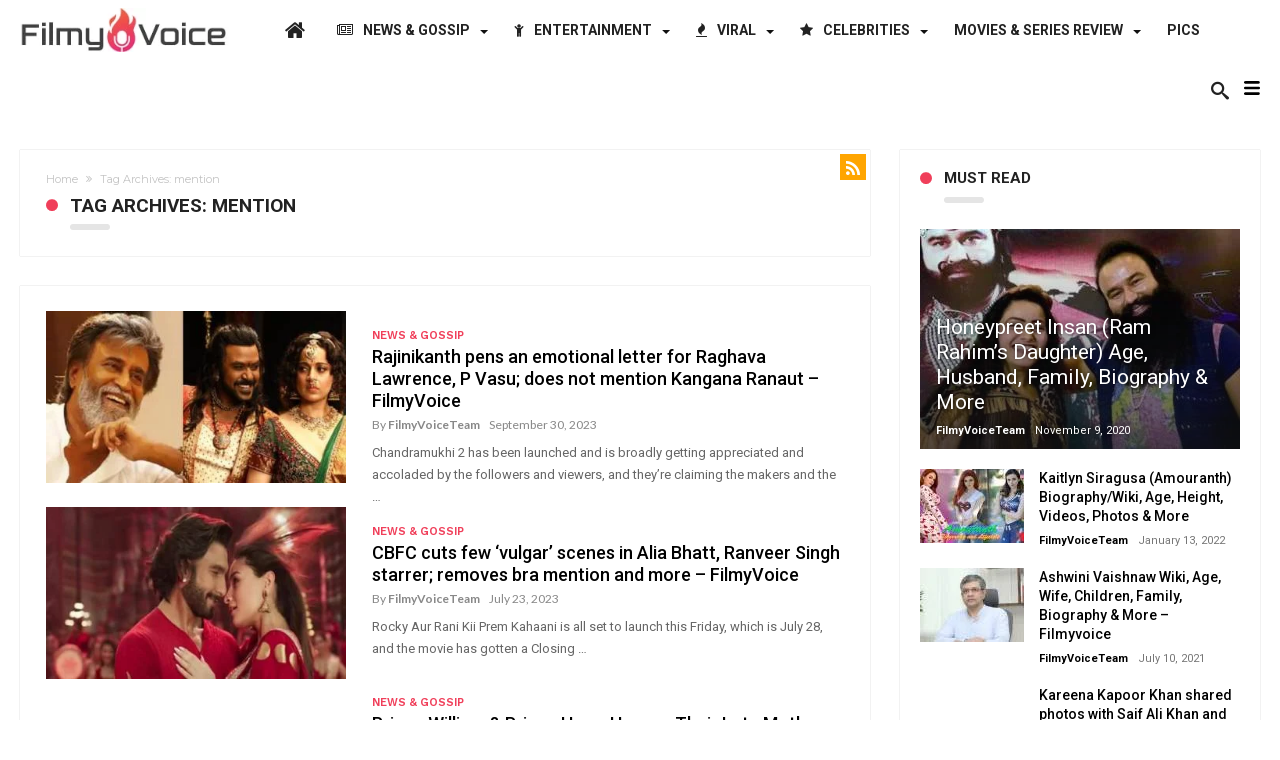

--- FILE ---
content_type: text/html; charset=UTF-8
request_url: https://filmyvoice.com/tag/mention/
body_size: 26123
content:
<!DOCTYPE html>
<html lang="en-US" prefix="og: http://ogp.me/ns#">
<head>
    <meta charset="UTF-8">
    <meta http-equiv="X-UA-Compatible" content="IE=edge" />

	        <meta name="viewport" content="width=device-width, initial-scale=1, maximum-scale=1, user-scalable=0" />
	
    <script type="text/javascript">
        var doc = document.documentElement;
        doc.setAttribute('data-useragent', navigator.userAgent);
    </script>
    <title>mention</title>
<meta name='robots' content='max-image-preview:large' />
<link rel='dns-prefetch' href='//fonts.googleapis.com' />
<link rel="alternate" type="application/rss+xml" title=" &raquo; Feed" href="https://filmyvoice.com/feed/" />
<link rel="alternate" type="application/rss+xml" title=" &raquo; Comments Feed" href="https://filmyvoice.com/comments/feed/" />
<link rel="alternate" type="application/rss+xml" title=" &raquo; mention Tag Feed" href="https://filmyvoice.com/tag/mention/feed/" />
<script type="text/javascript">
/* <![CDATA[ */
window._wpemojiSettings = {"baseUrl":"https:\/\/s.w.org\/images\/core\/emoji\/15.0.3\/72x72\/","ext":".png","svgUrl":"https:\/\/s.w.org\/images\/core\/emoji\/15.0.3\/svg\/","svgExt":".svg","source":{"concatemoji":"https:\/\/filmyvoice.com\/wp-includes\/js\/wp-emoji-release.min.js"}};
/*! This file is auto-generated */
!function(i,n){var o,s,e;function c(e){try{var t={supportTests:e,timestamp:(new Date).valueOf()};sessionStorage.setItem(o,JSON.stringify(t))}catch(e){}}function p(e,t,n){e.clearRect(0,0,e.canvas.width,e.canvas.height),e.fillText(t,0,0);var t=new Uint32Array(e.getImageData(0,0,e.canvas.width,e.canvas.height).data),r=(e.clearRect(0,0,e.canvas.width,e.canvas.height),e.fillText(n,0,0),new Uint32Array(e.getImageData(0,0,e.canvas.width,e.canvas.height).data));return t.every(function(e,t){return e===r[t]})}function u(e,t,n){switch(t){case"flag":return n(e,"\ud83c\udff3\ufe0f\u200d\u26a7\ufe0f","\ud83c\udff3\ufe0f\u200b\u26a7\ufe0f")?!1:!n(e,"\ud83c\uddfa\ud83c\uddf3","\ud83c\uddfa\u200b\ud83c\uddf3")&&!n(e,"\ud83c\udff4\udb40\udc67\udb40\udc62\udb40\udc65\udb40\udc6e\udb40\udc67\udb40\udc7f","\ud83c\udff4\u200b\udb40\udc67\u200b\udb40\udc62\u200b\udb40\udc65\u200b\udb40\udc6e\u200b\udb40\udc67\u200b\udb40\udc7f");case"emoji":return!n(e,"\ud83d\udc26\u200d\u2b1b","\ud83d\udc26\u200b\u2b1b")}return!1}function f(e,t,n){var r="undefined"!=typeof WorkerGlobalScope&&self instanceof WorkerGlobalScope?new OffscreenCanvas(300,150):i.createElement("canvas"),a=r.getContext("2d",{willReadFrequently:!0}),o=(a.textBaseline="top",a.font="600 32px Arial",{});return e.forEach(function(e){o[e]=t(a,e,n)}),o}function t(e){var t=i.createElement("script");t.src=e,t.defer=!0,i.head.appendChild(t)}"undefined"!=typeof Promise&&(o="wpEmojiSettingsSupports",s=["flag","emoji"],n.supports={everything:!0,everythingExceptFlag:!0},e=new Promise(function(e){i.addEventListener("DOMContentLoaded",e,{once:!0})}),new Promise(function(t){var n=function(){try{var e=JSON.parse(sessionStorage.getItem(o));if("object"==typeof e&&"number"==typeof e.timestamp&&(new Date).valueOf()<e.timestamp+604800&&"object"==typeof e.supportTests)return e.supportTests}catch(e){}return null}();if(!n){if("undefined"!=typeof Worker&&"undefined"!=typeof OffscreenCanvas&&"undefined"!=typeof URL&&URL.createObjectURL&&"undefined"!=typeof Blob)try{var e="postMessage("+f.toString()+"("+[JSON.stringify(s),u.toString(),p.toString()].join(",")+"));",r=new Blob([e],{type:"text/javascript"}),a=new Worker(URL.createObjectURL(r),{name:"wpTestEmojiSupports"});return void(a.onmessage=function(e){c(n=e.data),a.terminate(),t(n)})}catch(e){}c(n=f(s,u,p))}t(n)}).then(function(e){for(var t in e)n.supports[t]=e[t],n.supports.everything=n.supports.everything&&n.supports[t],"flag"!==t&&(n.supports.everythingExceptFlag=n.supports.everythingExceptFlag&&n.supports[t]);n.supports.everythingExceptFlag=n.supports.everythingExceptFlag&&!n.supports.flag,n.DOMReady=!1,n.readyCallback=function(){n.DOMReady=!0}}).then(function(){return e}).then(function(){var e;n.supports.everything||(n.readyCallback(),(e=n.source||{}).concatemoji?t(e.concatemoji):e.wpemoji&&e.twemoji&&(t(e.twemoji),t(e.wpemoji)))}))}((window,document),window._wpemojiSettings);
/* ]]> */
</script>
<style id='wp-emoji-styles-inline-css' type='text/css'>

	img.wp-smiley, img.emoji {
		display: inline !important;
		border: none !important;
		box-shadow: none !important;
		height: 1em !important;
		width: 1em !important;
		margin: 0 0.07em !important;
		vertical-align: -0.1em !important;
		background: none !important;
		padding: 0 !important;
	}
</style>
<link rel='stylesheet' id='wp-block-library-css' href='https://filmyvoice.com/wp-includes/css/dist/block-library/style.min.css' type='text/css' media='all' />
<style id='classic-theme-styles-inline-css' type='text/css'>
/*! This file is auto-generated */
.wp-block-button__link{color:#fff;background-color:#32373c;border-radius:9999px;box-shadow:none;text-decoration:none;padding:calc(.667em + 2px) calc(1.333em + 2px);font-size:1.125em}.wp-block-file__button{background:#32373c;color:#fff;text-decoration:none}
</style>
<style id='global-styles-inline-css' type='text/css'>
body{--wp--preset--color--black: #000000;--wp--preset--color--cyan-bluish-gray: #abb8c3;--wp--preset--color--white: #ffffff;--wp--preset--color--pale-pink: #f78da7;--wp--preset--color--vivid-red: #cf2e2e;--wp--preset--color--luminous-vivid-orange: #ff6900;--wp--preset--color--luminous-vivid-amber: #fcb900;--wp--preset--color--light-green-cyan: #7bdcb5;--wp--preset--color--vivid-green-cyan: #00d084;--wp--preset--color--pale-cyan-blue: #8ed1fc;--wp--preset--color--vivid-cyan-blue: #0693e3;--wp--preset--color--vivid-purple: #9b51e0;--wp--preset--gradient--vivid-cyan-blue-to-vivid-purple: linear-gradient(135deg,rgba(6,147,227,1) 0%,rgb(155,81,224) 100%);--wp--preset--gradient--light-green-cyan-to-vivid-green-cyan: linear-gradient(135deg,rgb(122,220,180) 0%,rgb(0,208,130) 100%);--wp--preset--gradient--luminous-vivid-amber-to-luminous-vivid-orange: linear-gradient(135deg,rgba(252,185,0,1) 0%,rgba(255,105,0,1) 100%);--wp--preset--gradient--luminous-vivid-orange-to-vivid-red: linear-gradient(135deg,rgba(255,105,0,1) 0%,rgb(207,46,46) 100%);--wp--preset--gradient--very-light-gray-to-cyan-bluish-gray: linear-gradient(135deg,rgb(238,238,238) 0%,rgb(169,184,195) 100%);--wp--preset--gradient--cool-to-warm-spectrum: linear-gradient(135deg,rgb(74,234,220) 0%,rgb(151,120,209) 20%,rgb(207,42,186) 40%,rgb(238,44,130) 60%,rgb(251,105,98) 80%,rgb(254,248,76) 100%);--wp--preset--gradient--blush-light-purple: linear-gradient(135deg,rgb(255,206,236) 0%,rgb(152,150,240) 100%);--wp--preset--gradient--blush-bordeaux: linear-gradient(135deg,rgb(254,205,165) 0%,rgb(254,45,45) 50%,rgb(107,0,62) 100%);--wp--preset--gradient--luminous-dusk: linear-gradient(135deg,rgb(255,203,112) 0%,rgb(199,81,192) 50%,rgb(65,88,208) 100%);--wp--preset--gradient--pale-ocean: linear-gradient(135deg,rgb(255,245,203) 0%,rgb(182,227,212) 50%,rgb(51,167,181) 100%);--wp--preset--gradient--electric-grass: linear-gradient(135deg,rgb(202,248,128) 0%,rgb(113,206,126) 100%);--wp--preset--gradient--midnight: linear-gradient(135deg,rgb(2,3,129) 0%,rgb(40,116,252) 100%);--wp--preset--font-size--small: 13px;--wp--preset--font-size--medium: 20px;--wp--preset--font-size--large: 36px;--wp--preset--font-size--x-large: 42px;--wp--preset--spacing--20: 0.44rem;--wp--preset--spacing--30: 0.67rem;--wp--preset--spacing--40: 1rem;--wp--preset--spacing--50: 1.5rem;--wp--preset--spacing--60: 2.25rem;--wp--preset--spacing--70: 3.38rem;--wp--preset--spacing--80: 5.06rem;--wp--preset--shadow--natural: 6px 6px 9px rgba(0, 0, 0, 0.2);--wp--preset--shadow--deep: 12px 12px 50px rgba(0, 0, 0, 0.4);--wp--preset--shadow--sharp: 6px 6px 0px rgba(0, 0, 0, 0.2);--wp--preset--shadow--outlined: 6px 6px 0px -3px rgba(255, 255, 255, 1), 6px 6px rgba(0, 0, 0, 1);--wp--preset--shadow--crisp: 6px 6px 0px rgba(0, 0, 0, 1);}:where(.is-layout-flex){gap: 0.5em;}:where(.is-layout-grid){gap: 0.5em;}body .is-layout-flex{display: flex;}body .is-layout-flex{flex-wrap: wrap;align-items: center;}body .is-layout-flex > *{margin: 0;}body .is-layout-grid{display: grid;}body .is-layout-grid > *{margin: 0;}:where(.wp-block-columns.is-layout-flex){gap: 2em;}:where(.wp-block-columns.is-layout-grid){gap: 2em;}:where(.wp-block-post-template.is-layout-flex){gap: 1.25em;}:where(.wp-block-post-template.is-layout-grid){gap: 1.25em;}.has-black-color{color: var(--wp--preset--color--black) !important;}.has-cyan-bluish-gray-color{color: var(--wp--preset--color--cyan-bluish-gray) !important;}.has-white-color{color: var(--wp--preset--color--white) !important;}.has-pale-pink-color{color: var(--wp--preset--color--pale-pink) !important;}.has-vivid-red-color{color: var(--wp--preset--color--vivid-red) !important;}.has-luminous-vivid-orange-color{color: var(--wp--preset--color--luminous-vivid-orange) !important;}.has-luminous-vivid-amber-color{color: var(--wp--preset--color--luminous-vivid-amber) !important;}.has-light-green-cyan-color{color: var(--wp--preset--color--light-green-cyan) !important;}.has-vivid-green-cyan-color{color: var(--wp--preset--color--vivid-green-cyan) !important;}.has-pale-cyan-blue-color{color: var(--wp--preset--color--pale-cyan-blue) !important;}.has-vivid-cyan-blue-color{color: var(--wp--preset--color--vivid-cyan-blue) !important;}.has-vivid-purple-color{color: var(--wp--preset--color--vivid-purple) !important;}.has-black-background-color{background-color: var(--wp--preset--color--black) !important;}.has-cyan-bluish-gray-background-color{background-color: var(--wp--preset--color--cyan-bluish-gray) !important;}.has-white-background-color{background-color: var(--wp--preset--color--white) !important;}.has-pale-pink-background-color{background-color: var(--wp--preset--color--pale-pink) !important;}.has-vivid-red-background-color{background-color: var(--wp--preset--color--vivid-red) !important;}.has-luminous-vivid-orange-background-color{background-color: var(--wp--preset--color--luminous-vivid-orange) !important;}.has-luminous-vivid-amber-background-color{background-color: var(--wp--preset--color--luminous-vivid-amber) !important;}.has-light-green-cyan-background-color{background-color: var(--wp--preset--color--light-green-cyan) !important;}.has-vivid-green-cyan-background-color{background-color: var(--wp--preset--color--vivid-green-cyan) !important;}.has-pale-cyan-blue-background-color{background-color: var(--wp--preset--color--pale-cyan-blue) !important;}.has-vivid-cyan-blue-background-color{background-color: var(--wp--preset--color--vivid-cyan-blue) !important;}.has-vivid-purple-background-color{background-color: var(--wp--preset--color--vivid-purple) !important;}.has-black-border-color{border-color: var(--wp--preset--color--black) !important;}.has-cyan-bluish-gray-border-color{border-color: var(--wp--preset--color--cyan-bluish-gray) !important;}.has-white-border-color{border-color: var(--wp--preset--color--white) !important;}.has-pale-pink-border-color{border-color: var(--wp--preset--color--pale-pink) !important;}.has-vivid-red-border-color{border-color: var(--wp--preset--color--vivid-red) !important;}.has-luminous-vivid-orange-border-color{border-color: var(--wp--preset--color--luminous-vivid-orange) !important;}.has-luminous-vivid-amber-border-color{border-color: var(--wp--preset--color--luminous-vivid-amber) !important;}.has-light-green-cyan-border-color{border-color: var(--wp--preset--color--light-green-cyan) !important;}.has-vivid-green-cyan-border-color{border-color: var(--wp--preset--color--vivid-green-cyan) !important;}.has-pale-cyan-blue-border-color{border-color: var(--wp--preset--color--pale-cyan-blue) !important;}.has-vivid-cyan-blue-border-color{border-color: var(--wp--preset--color--vivid-cyan-blue) !important;}.has-vivid-purple-border-color{border-color: var(--wp--preset--color--vivid-purple) !important;}.has-vivid-cyan-blue-to-vivid-purple-gradient-background{background: var(--wp--preset--gradient--vivid-cyan-blue-to-vivid-purple) !important;}.has-light-green-cyan-to-vivid-green-cyan-gradient-background{background: var(--wp--preset--gradient--light-green-cyan-to-vivid-green-cyan) !important;}.has-luminous-vivid-amber-to-luminous-vivid-orange-gradient-background{background: var(--wp--preset--gradient--luminous-vivid-amber-to-luminous-vivid-orange) !important;}.has-luminous-vivid-orange-to-vivid-red-gradient-background{background: var(--wp--preset--gradient--luminous-vivid-orange-to-vivid-red) !important;}.has-very-light-gray-to-cyan-bluish-gray-gradient-background{background: var(--wp--preset--gradient--very-light-gray-to-cyan-bluish-gray) !important;}.has-cool-to-warm-spectrum-gradient-background{background: var(--wp--preset--gradient--cool-to-warm-spectrum) !important;}.has-blush-light-purple-gradient-background{background: var(--wp--preset--gradient--blush-light-purple) !important;}.has-blush-bordeaux-gradient-background{background: var(--wp--preset--gradient--blush-bordeaux) !important;}.has-luminous-dusk-gradient-background{background: var(--wp--preset--gradient--luminous-dusk) !important;}.has-pale-ocean-gradient-background{background: var(--wp--preset--gradient--pale-ocean) !important;}.has-electric-grass-gradient-background{background: var(--wp--preset--gradient--electric-grass) !important;}.has-midnight-gradient-background{background: var(--wp--preset--gradient--midnight) !important;}.has-small-font-size{font-size: var(--wp--preset--font-size--small) !important;}.has-medium-font-size{font-size: var(--wp--preset--font-size--medium) !important;}.has-large-font-size{font-size: var(--wp--preset--font-size--large) !important;}.has-x-large-font-size{font-size: var(--wp--preset--font-size--x-large) !important;}
.wp-block-navigation a:where(:not(.wp-element-button)){color: inherit;}
:where(.wp-block-post-template.is-layout-flex){gap: 1.25em;}:where(.wp-block-post-template.is-layout-grid){gap: 1.25em;}
:where(.wp-block-columns.is-layout-flex){gap: 2em;}:where(.wp-block-columns.is-layout-grid){gap: 2em;}
.wp-block-pullquote{font-size: 1.5em;line-height: 1.6;}
</style>
<link rel='stylesheet' id='everyday-default-css' href='https://filmyvoice.com/wp-content/themes/everyday/css/style.css' type='text/css' media='all' />
<link rel='stylesheet' id='everyday-ilightbox-skin-css' href='https://filmyvoice.com/wp-content/themes/everyday/css/ilightbox/dark-skin/skin.css' type='text/css' media='all' />
<link rel='stylesheet' id='everyday-ilightbox-skin-black-css' href='https://filmyvoice.com/wp-content/themes/everyday/css/ilightbox/metro-black-skin/skin.css' type='text/css' media='all' />
<link rel='stylesheet' id='google-fonts-css' href='//fonts.googleapis.com/css?family=Lato%3A400%2C700%2C300%2C500%2C600%2C800%2C900%7COswald%3A400%2C700%2C300%2C500%2C600%2C800%2C900%7CWork+Sans%3A400%2C700%2C300%2C500%2C600%2C800%2C900%7COpen+Sans%3A400%2C700%2C300%2C500%2C600%2C800%2C900%7CPlayfair+Display%3A400%2C700%2C300%2C500%2C600%2C800%2C900%7CRaleway%3A400%2C700%2C300%2C500%2C600%2C800%2C900%7CRoboto%3A400%2C700%2C300%2C500%2C600%2C800%2C900%7CMontserrat%3A400%2C700%2C300%2C500%2C600%2C800%2C900%26subset%3Dlatin%2Cgreek%2Cgreek-ext%2Cvietnamese%2Ccyrillic-ext%2Clatin-ext%2Ccyrillic' type='text/css' media='all' />
<script type="text/javascript" id="jquery-core-js-extra">
/* <![CDATA[ */
var bd_w_blocks = {"bdaia_w_ajax_url":"https:\/\/filmyvoice.com\/wp-admin\/admin-ajax.php","bdaia_w_ajax_nonce":"c7cf61f428"};
var bd_blocks = {"bdaia_ajax_url":"https:\/\/filmyvoice.com\/wp-admin\/admin-ajax.php","bdaia_ajaxnonce":"c7cf61f428"};
var bd = "{\"nonce\":\"c7cf61f428\",\"ajaxurl\":\"https:\\\/\\\/filmyvoice.com\\\/wp-admin\\\/admin-ajax.php\",\"is_singular\":false,\"bd_lazyload\":true,\"mobile_topmenu\":false,\"sticky_sidebar\":true,\"all_lightbox\":true,\"click_to_comments\":false,\"post_reading_position_indicator\":\"1\"}";
var bd_blocks = {"bdaia_ajax_url":"https:\/\/filmyvoice.com\/wp-admin\/admin-ajax.php","bdaia_ajaxnonce":"c7cf61f428"};
var bd_w_blocks = {"bdaia_w_ajax_url":"https:\/\/filmyvoice.com\/wp-admin\/admin-ajax.php","bdaia_w_ajax_nonce":"c7cf61f428"};
/* ]]> */
</script>
<script type="text/javascript" src="https://filmyvoice.com/wp-includes/js/jquery/jquery.min.js" id="jquery-core-js"></script>
<script type="text/javascript" src="https://filmyvoice.com/wp-includes/js/jquery/jquery-migrate.min.js" id="jquery-migrate-js"></script>
<link rel="https://api.w.org/" href="https://filmyvoice.com/wp-json/" /><link rel="alternate" type="application/json" href="https://filmyvoice.com/wp-json/wp/v2/tags/15411" /><link rel="EditURI" type="application/rsd+xml" title="RSD" href="https://filmyvoice.com/xmlrpc.php?rsd" />
<meta name="generator" content="WordPress 6.5.7" />
        <script type="text/javascript">
            /* <![CDATA[ */
            var sf_position = '0';
            var sf_templates = "<a href=\"{search_url_escaped}\"><span class=\"sf_text\">View All Results<\/span><\/a>";
            var sf_input = '.search-live';
            jQuery(document).ready(function(){
                jQuery(sf_input).ajaxyLiveSearch({"expand":false,"searchUrl":"https:\/\/filmyvoice.com\/?s=%s","text":"Search","delay":500,"iwidth":180,"width":315,"ajaxUrl":"https:\/\/filmyvoice.com\/wp-admin\/admin-ajax.php","rtl":0});
                jQuery(".live-search_ajaxy-selective-input").keyup(function() {
                    var width = jQuery(this).val().length * 8;
                    if(width < 50) {
                        width = 50;
                    }
                    jQuery(this).width(width);
                });
                jQuery(".live-search_ajaxy-selective-search").click(function() {
                    jQuery(this).find(".live-search_ajaxy-selective-input").focus();
                });
                jQuery(".live-search_ajaxy-selective-close").click(function() {
                    jQuery(this).parent().remove();
                });
            });
            /* ]]> */
        </script>
    <link rel="shortcut icon" href="https://filmyvoice.com/wp-content/uploads/2020/04/fvicon.png" type="image/x-icon" /><meta name="google-site-verification" content="M-hgsgrSxGeH9CpwUnoTsYskuYaQP0xpreJfkrWsa88" /><script data-ad-client="ca-pub-4093611604467967" async src="https://pagead2.googlesyndication.com/pagead/js/adsbygoogle.js"></script>
<meta name="google-site-verification" content="yvPFenWuHNcq20HbWTNZTJcbSYZtHkPmL5pXTeFQfa8" /><script type="text/javascript">
/* <![CDATA[ */
var userRating = {"ajaxurl":"https://filmyvoice.com/wp-admin/admin-ajax.php" , "your_rating":"" , "nonce":"c7cf61f428"};
var userLike = {"ajaxurl":"https://filmyvoice.com/wp-admin/admin-ajax.php" , "nonce":"c7cf61f428"};
/* ]]> */
var bdaia_theme_uri = 'https://filmyvoice.com/wp-content/themes/everyday';
</script>
<style type="text/css">

a:hover{color:#f03f5a}
::selection{background:#f03f5a}
a.more-link, button, .btn-link, input[type="button"], input[type="reset"], input[type="submit"] { background-color:#f03f5a}
button:active, .btn-link:active, input[type="button"]:active, input[type="reset"]:active, input[type="submit"]:active { background-color:#f03f5a}
.gotop:hover { background-color:#f03f5a}
.top-search { background-color:#f03f5a}
.primary-menu ul#menu-primary > li.current-menu-parent, .primary-menu ul#menu-primary > li.current-menu-ancestor, .primary-menu ul#menu-primary > li.current-menu-item, .primary-menu ul#menu-primary > li.current_page_item { color: #f03f5a; }
.primary-menu ul#menu-primary > li.current-menu-parent > a, .primary-menu ul#menu-primary > li.current-menu-ancestor > a, .primary-menu ul#menu-primary > li.current-menu-item > a, .primary-menu ul#menu-primary > li.current_page_item > a { color: #f03f5a; }
.primary-menu ul#menu-primary > li:hover > a { color: #f03f5a; }
.primary-menu ul#menu-primary li.bd_menu_item ul.sub-menu li:hover > ul.sub-menu, .primary-menu ul#menu-primary li.bd_mega_menu:hover > ul.bd_mega.sub-menu, .primary-menu ul#menu-primary li.bd_menu_item:hover > ul.sub-menu, .primary-menu ul#menu-primary .sub_cats_posts { border-top-color: #f03f5a; }
div.nav-menu.primary-menu-dark a.menu-trigger:hover i, div.nav-menu.primary-menu-light a.menu-trigger:hover i, div.nav-menu.primary-menu-light a.menu-trigger.active i, div.nav-menu.primary-menu-dark a.menu-trigger.active i { background: #f03f5a; }
span.bd-criteria-percentage { background: #f03f5a; color: #f03f5a; }
.divider-colors { background: #f03f5a; }
.blog-v1 article .entry-meta a { color: #f03f5a; }
.blog-v1 article .article-formats { background-color: #f03f5a; }
.cat-links { background-color: #f03f5a; }
.new-box { border-top-color: #f03f5a; }
.widget a:hover { color: #f03f5a; }
.timeline-article a:hover i {
    color: #f03f5a;
}
h4.block-title:before {background: #f03f5a;}
#header.bdayh-header.a {background: #f03f5a;}
.bdaia-load-comments-btn a:hover,
.bd-more-btn:hover{
    border-color: #f03f5a ;
    background-color: #f03f5a ;
}
#bdaia-cats-builder ul.slick-dots li.slick-active button{
	background: #f03f5a;
}
.bdaia-cats-more-btn,
.bbd-post-cat-content, .bbd-post-cat-content a,
.blog-v1 article a.more-link { color: #f03f5a; }
#big-grids .flex-next:hover,
#big-grids .flex-prev:hover,
.featured-title:hover .featured-cat a,
.featured-title .featured-comment a,
.big-grids-container .flex-control-paging li a.flex-active,
.tagcloud a:hover { background: #f03f5a; }
.featured-title:hover .bd-cat-link:before {border-top-color: #f03f5a;}
.featured-title .featured-comment a:after {
    border-color: #f03f5a rgba(0, 0, 0, 0) rgba(0, 0, 0, 0) rgba(0, 0, 0, 0);
}
ul.tabs_nav li.active a { background: #f03f5a; }
.bd-tweets ul.tweet_list li.twitter-item a { color: #f03f5a; }
.widget.bd-login .login_user .bio-author-desc a { color: #f03f5a; }
.comment-reply-link, .comment-reply-link:link, .comment-reply-link:active { color: #f03f5a; }
.gallery-caption { background-color: #f03f5a; }
.slider-flex ol.flex-control-paging li a.flex-active { background: #f03f5a; }
#folio-main ul#filters li a.selected { background: #f03f5a; }
.search-mobile button.search-button { background: #f03f5a; }
.bdaia-pagination .current {
background-color: #f03f5a;
border-color: #f03f5a;
}
.gotop{background: #f03f5a;}
.ei-slider-thumbs li.ei-slider-element {background: #f03f5a;}
.ei-title h2,
.ei-title h3 {border-right-color: #f03f5a;}
.sk-circle .sk-child:before,
#reading-position-indicator{background: #f03f5a;}
#bdCheckAlso{border-top-color: #f03f5a;}
.woocommerce .product .onsale, .woocommerce .product a.button:hover, .woocommerce .product #respond input#submit:hover, .woocommerce .checkout input#place_order:hover, .woocommerce .woocommerce.widget .button:hover, .single-product .product .summary .cart .button:hover, .woocommerce-cart .woocommerce table.cart .button:hover, .woocommerce-cart .woocommerce .shipping-calculator-form .button:hover, .woocommerce .woocommerce-message .button:hover, .woocommerce .woocommerce-error .button:hover, .woocommerce .woocommerce-info .button:hover, .woocommerce-checkout .woocommerce input.button:hover, .woocommerce-page .woocommerce a.button:hover, .woocommerce-account div.woocommerce .button:hover, .woocommerce.widget .ui-slider .ui-slider-handle, .woocommerce.widget.widget_layered_nav_filters ul li a {background: none repeat scroll 0 0 #f03f5a !important}
.bdaia-post-content blockquote p,
blockquote p{
color: #f03f5a;
}
.bdaia-ns-wrap:after {background:#f03f5a}
.bdaia-header-default #navigation .primary-menu ul#menu-primary > li >.bd_mega.sub-menu,
.bdaia-header-default #navigation .primary-menu ul#menu-primary > li > .sub-menu,
.bdaia-header-default #navigation .primary-menu ul#menu-primary .sub_cats_posts {border-top-color: #f03f5a}
.bdaia-header-default #navigation .primary-menu ul#menu-primary > li:hover > a:after,
.bdaia-header-default #navigation .primary-menu ul#menu-primary > li.current-menu-item > a:after,
.bdaia-header-default #navigation .primary-menu ul#menu-primary > li.current-menu-ancestor > a:after,
.bdaia-header-default #navigation .primary-menu ul#menu-primary > li.current-menu-parent > a:after {background:#f03f5a}
.bdaia-header-default #navigation .primary-menu #menu-primary > li:hover > a{color: #f03f5a}
.bdayh-click-open{background:#f03f5a}
div.bdaia-alert-new-posts-inner,
.bdaia-header-default .header-wrapper{border-top-color: #f03f5a}
.bdaia-post-content blockquote p,
blockquote p{color: #f03f5a}
.bdaia-post-content a {color: #f03f5a}
div.widget.bdaia-widget.bdaia-widget-timeline .widget-inner a:hover,
div.widget.bdaia-widget.bdaia-widget-timeline .widget-inner a:hover span.bdayh-date {
    color: #f03f5a;
}
div.widget.bdaia-widget.bdaia-widget-timeline .widget-inner a:hover span.bdayh-date:before {
    background: #f03f5a;
    border-color: #f03f5a;
}
#navigation .bdaia-alert-new-posts,
div.bdaia-tabs.horizontal-tabs ul.nav-tabs li.current:before,
div.bdaia-toggle h4.bdaia-toggle-head.toggle-head-open span.bdaia-sio {
    background: #f03f5a;
}
.woocommerce .product .onsale, .woocommerce .product a.button:hover, .woocommerce .product #respond input#submit:hover, .woocommerce .checkout input#place_order:hover, .woocommerce .woocommerce.widget .button:hover, .single-product .product .summary .cart .button:hover, .woocommerce-cart .woocommerce table.cart .button:hover, .woocommerce-cart .woocommerce .shipping-calculator-form .button:hover, .woocommerce .woocommerce-message .button:hover, .woocommerce .woocommerce-error .button:hover, .woocommerce .woocommerce-info .button:hover, .woocommerce-checkout .woocommerce input.button:hover, .woocommerce-page .woocommerce a.button:hover, .woocommerce-account div.woocommerce .button:hover, .woocommerce.widget .ui-slider .ui-slider-handle, .woocommerce.widget.widget_layered_nav_filters ul li a {
    background: none repeat scroll 0 0 #f03f5a !important
}
div.bdaia-post-count {border-left-color :#f03f5a}
aside#bd-MobileSiderbar svg,
#bdaia-selector #bdaia-selector-toggle {background:#f03f5a}
div.bdaia-blocks.bdaia-block1 header div.bdaia-post-cat-list,
div.bdaia-blocks.bdaia-block1 header div.bdaia-post-cat-list a {
    color: #f03f5a;
}
div.bdaia-blocks.bdaia-block22 div.block-article hr{background:#f03f5a}
div.bdaia-blocks.bdaia-block22 div.block-article .post-more-btn a,
div.bdaia-blocks.bdaia-block22 div.block-article .post-more-btn a:hover,
div.bdaia-blocks.bdaia-block22 div.block-article .bdaia-post-cat-list a,
div.bdaia-blocks.bdaia-block22 div.block-article .bdaia-post-cat-list a:hover{color:#f03f5a}
div.everyday-footer-top-area .tagcloud span,
div.everyday-footer-top-area .tagcloud a:hover {background: #f03f5a;}
.bdaia-header-default #navigation.mainnav-dark .primary-menu ul#menu-primary > li:hover > a,
.bdaia-header-default #navigation.mainnav-dark .primary-menu ul#menu-primary > li.current-menu-item > a,
.bdaia-header-default #navigation.mainnav-dark .primary-menu ul#menu-primary > li.current-menu-ancestor > a,
.bdaia-header-default #navigation.mainnav-dark .primary-menu ul#menu-primary > li.current-menu-parent > a,
.bdaia-header-default #navigation.mainnav-dark {background: #f03f5a;}
.bdaia-header-default #navigation.dropdown-light .primary-menu ul#menu-primary li.bd_mega_menu div.bd_mega ul.bd_mega.sub-menu li a:hover,
.bdaia-header-default #navigation.dropdown-light .primary-menu ul#menu-primary li.bd_menu_item ul.sub-menu li a:hover,
.bdaia-header-default #navigation.dropdown-light .primary-menu ul#menu-primary .sub_cats_posts a:hover {color: #f03f5a;}
.bd-loader {border-left-color: #f03f5a;}
div.widget.bdaia-widget .widget-inner .bdaia-wb9 .bwb-article-img-container a:after{background:#f03f5a}
div.widget.bdaia-widget .widget-inner div.bdaia-post-cat-list,
div.widget.bdaia-widget .widget-inner div.bdaia-post-cat-list a{color: #f03f5a;}
.bd-page-link-next:hover,
.bd-page-link-prev:hover {border-color: #f03f5a;background-color: #f03f5a;}
ul.bd-tabs-block-nav li:hover .bdaia-io,
ul.bd-tabs-block-nav li:hover a,
ul.bd-tabs-block-nav li.active,
ul.bd-tabs-block-nav li.active a,
ul.bd-tabs-block-nav li.active .bdaia-io {
    color: #f03f5a;
}

</style><!--[if IE]>
<script type="text/javascript">jQuery(document).ready(function (){ jQuery(".menu-item").has("ul").children("a").attr("aria-haspopup", "true");});</script>
<![endif]-->
<!--[if lt IE 9]>
<script src="https://filmyvoice.com/wp-content/themes/everyday/js/html5.js"></script>
<script src="https://filmyvoice.com/wp-content/themes/everyday/js/selectivizr-min.js"></script>
<![endif]-->
<!--[if IE 9]>
<link rel="stylesheet" type="text/css" media="all" href="https://filmyvoice.com/wp-content/themes/everyday/css/ie9.css" />
<![endif]-->
<!--[if IE 8]>
<link rel="stylesheet" type="text/css" media="all" href="https://filmyvoice.com/wp-content/themes/everyday/css/ie8.css" />
<![endif]-->
<!--[if IE 7]>
<link rel="stylesheet" type="text/css" media="all" href="https://filmyvoice.com/wp-content/themes/everyday/css/ie7.css" />
<![endif]-->
	<link rel="icon" href="https://filmyvoice.com/wp-content/uploads/2020/04/fvicon-150x150.png" sizes="32x32" />
<link rel="icon" href="https://filmyvoice.com/wp-content/uploads/2020/04/fvicon-300x300.png" sizes="192x192" />
<link rel="apple-touch-icon" href="https://filmyvoice.com/wp-content/uploads/2020/04/fvicon-300x300.png" />
<meta name="msapplication-TileImage" content="https://filmyvoice.com/wp-content/uploads/2020/04/fvicon-300x300.png" />
</head>
<body class="archive tag tag-mention tag-15411 everydayViral" itemscope itemtype="http://schema.org/WebPage">

<div class="page-outer bdaia-header-default bdaia-lazyload  sticky-nav-on  bdaia-sidebar-right ">
	<div class="bg-cover"></div>
	<div id="page">
		<div class="inner-wrapper">
			<div id="warp" class="clearfix  bdaia-sidebar-right ">
				
<div class="header-wrapper bdaia-hibryd-menu bdaia-secondary-sidebar">
	
	
	
	
	
<div class="cfix"></div>
<nav id="navigation" class="">
	<div class="navigation-wrapper">
		<div class="bd-container">
			<div class="primary-menu">

				
									    <div class="logo">
	    <h2 class="site-title">                                <a href="https://filmyvoice.com/" rel="home">
                <img src="https://filmyvoice.com/wp-content/uploads/2020/04/fn266.jpg" alt="" />
            </a>
                    <script>jQuery(document).ready(function($) { var retina = window.devicePixelRatio > 1 ? true : false; if( retina ) { jQuery('.header-wrapper .logo img').attr('src', 'https://filmyvoice.com/wp-content/uploads/2020/04/fn266.jpg'); jQuery('.header-wrapper .logo img').attr('width', '266'); } });</script>
                	    </h2>    </div><!-- End Logo -->
				
				<ul id="menu-primary">
					<li id="menu-item-516" class=" menu-item menu-item-type-post_type menu-item-object-page menu-item-home bd_depth- bd_menu_item  fa-icon " ><a href="https://filmyvoice.com/"> <i class="fa fa fa-home"></i> <span class="menu-label" style=" display:none; " >Home</span></a>
</li>
<li id="menu-item-527" class=" menu-item menu-item-type-taxonomy menu-item-object-category bd_depth- bd_cats_menu " ><a href="https://filmyvoice.com/category/news-gossip/"> <i class="fa fa fa-newspaper-o"></i> <span class="menu-label" style="" >News &amp; Gossip</span></a>
<div class="sub_cats_posts cats-mega-wrap">

<div class="mega-menu-content">
<div class='mega-cat-wrapper'>
<div class="mega-cat-content">
<div id="mega-cat-527-32" class="mega-cat-content-tab">
<div class="mega-cat-content-tab-inner">
<div class='bd-block-mega-menu-post'>
<div class='bd-block-mega-menu-thumb'>
<a href='https://filmyvoice.com/after-arbaaz-khan-salim-khan-reacts-to-the-incident-shares-an-update-about-superstars-schedule-filmyvoice/' rel='bookmark' title='After Arbaaz Khan, Salim Khan reacts to the incident; shares an update about superstar&#8217;s schedule &#8211; FilmyVoice'>
<span class='mm-img' title='After Arbaaz Khan, Salim Khan reacts to the incident; shares an update about superstar&#8217;s schedule &#8211; FilmyVoice' style='background-image: url( https://filmyvoice.com/wp-content/uploads/2024/04/Salim-Khan-Salman-Khan-320x220.png )'></span>
</a>
</div>
<div class='bd-block-mega-menu-details'>
<h4 class='entry-title'>
<a href='https://filmyvoice.com/after-arbaaz-khan-salim-khan-reacts-to-the-incident-shares-an-update-about-superstars-schedule-filmyvoice/' title='After Arbaaz Khan, Salim Khan reacts to the incident; shares an update about superstar&#8217;s schedule &#8211; FilmyVoice'>After Arbaaz Khan, Salim Khan reacts to the incident; shares an update about superstar&#8217;s schedule &#8211; FilmyVoice</a>
</h4>
</div>
</div>
<div class='bd-block-mega-menu-post'>
<div class='bd-block-mega-menu-thumb'>
<a href='https://filmyvoice.com/shah-rukh-khan-hugs-team-despite-loss-in-kkr-vs-rr-fans-says-isko-bolte-hai-jigra-hona-watch-filmyvoice/' rel='bookmark' title='Shah Rukh Khan hugs team despite loss in KKR vs RR; fans says &#8216; Isko bolte hai Jigra hona&#8217; [WATCH] &#8211; FilmyVoice'>
<span class='mm-img' title='Shah Rukh Khan hugs team despite loss in KKR vs RR; fans says &#8216; Isko bolte hai Jigra hona&#8217; [WATCH] &#8211; FilmyVoice' style='background-image: url( https://filmyvoice.com/wp-content/uploads/2024/04/SARK6-320x220.png )'></span>
</a>
</div>
<div class='bd-block-mega-menu-details'>
<h4 class='entry-title'>
<a href='https://filmyvoice.com/shah-rukh-khan-hugs-team-despite-loss-in-kkr-vs-rr-fans-says-isko-bolte-hai-jigra-hona-watch-filmyvoice/' title='Shah Rukh Khan hugs team despite loss in KKR vs RR; fans says &#8216; Isko bolte hai Jigra hona&#8217; [WATCH] &#8211; FilmyVoice'>Shah Rukh Khan hugs team despite loss in KKR vs RR; fans says &#8216; Isko bolte hai Jigra hona&#8217; [WATCH] &#8211; FilmyVoice</a>
</h4>
</div>
</div>
<div class='bd-block-mega-menu-post'>
<div class='bd-block-mega-menu-thumb'>
<a href='https://filmyvoice.com/only-10-growth-for-ajay-devgns-film-on-1st-tuesday-will-it-stick-to-the-pace-for-the-week/' rel='bookmark' title='Only 10% Growth For Ajay Devgn&#8217;s Film On 1st Tuesday, Will It Stick To The Pace For The Week?'>
<span class='mm-img' title='Only 10% Growth For Ajay Devgn&#8217;s Film On 1st Tuesday, Will It Stick To The Pace For The Week?' style='background-image: url( https://filmyvoice.com/wp-content/uploads/2024/04/maidaan-early-trends-320x220.jpg )'></span>
</a>
</div>
<div class='bd-block-mega-menu-details'>
<h4 class='entry-title'>
<a href='https://filmyvoice.com/only-10-growth-for-ajay-devgns-film-on-1st-tuesday-will-it-stick-to-the-pace-for-the-week/' title='Only 10% Growth For Ajay Devgn&#8217;s Film On 1st Tuesday, Will It Stick To The Pace For The Week?'>Only 10% Growth For Ajay Devgn&#8217;s Film On 1st Tuesday, Will It Stick To The Pace For The Week?</a>
</h4>
</div>
</div>
<div class='bd-block-mega-menu-post'>
<div class='bd-block-mega-menu-thumb'>
<a href='https://filmyvoice.com/vikrant-massey-starrer-achieves-new-milestone-to-release-in-over-20000-screens-in-china-filmyvoice/' rel='bookmark' title='Vikrant Massey starrer achieves new milestone; to release in over 20,000 screens in China &#8211; FilmyVoice'>
<span class='mm-img' title='Vikrant Massey starrer achieves new milestone; to release in over 20,000 screens in China &#8211; FilmyVoice' style='background-image: url( https://filmyvoice.com/wp-content/uploads/2024/04/1713324870_Vikrant-Massey-12th-Fail-320x220.jpg )'></span>
</a>
</div>
<div class='bd-block-mega-menu-details'>
<h4 class='entry-title'>
<a href='https://filmyvoice.com/vikrant-massey-starrer-achieves-new-milestone-to-release-in-over-20000-screens-in-china-filmyvoice/' title='Vikrant Massey starrer achieves new milestone; to release in over 20,000 screens in China &#8211; FilmyVoice'>Vikrant Massey starrer achieves new milestone; to release in over 20,000 screens in China &#8211; FilmyVoice</a>
</h4>
</div>
</div>
<div class='bd-block-mega-menu-post'>
<div class='bd-block-mega-menu-thumb'>
<a href='https://filmyvoice.com/coachella-2024-turns-festival-of-love-justin-bieber-will-smith-jada-pinkett-smith-reunite/' rel='bookmark' title='Coachella 2024 Turns Festival Of Love! Justin Bieber &#038; Hailey Bieber Quash Divorce Rumors; Will Smith &#038; Jada Pinkett Smith Reunite'>
<span class='mm-img' title='Coachella 2024 Turns Festival Of Love! Justin Bieber &#038; Hailey Bieber Quash Divorce Rumors; Will Smith &#038; Jada Pinkett Smith Reunite' style='background-image: url( https://filmyvoice.com/wp-content/uploads/2024/04/coachella-2024-turns-festival-of-love-justin-bieber-will-smith-jada-pinkett-smith-reunite-highlights-of-our-favorite-pairs-320x220.jpg )'></span>
</a>
</div>
<div class='bd-block-mega-menu-details'>
<h4 class='entry-title'>
<a href='https://filmyvoice.com/coachella-2024-turns-festival-of-love-justin-bieber-will-smith-jada-pinkett-smith-reunite/' title='Coachella 2024 Turns Festival Of Love! Justin Bieber &#038; Hailey Bieber Quash Divorce Rumors; Will Smith &#038; Jada Pinkett Smith Reunite'>Coachella 2024 Turns Festival Of Love! Justin Bieber &#038; Hailey Bieber Quash Divorce Rumors; Will Smith &#038; Jada Pinkett Smith Reunite</a>
</h4>
</div>
</div>
</div>
</div>
</div>
<div class='cfix'></div>
</div>
</div><!-- End .mega-menu-content -->

</div><!-- End .sub_cats_posts .cats-mega-wrap -->
</li>
<li id="menu-item-525" class=" menu-item menu-item-type-taxonomy menu-item-object-category bd_depth- bd_cats_menu " ><a href="https://filmyvoice.com/category/entertainment/"> <i class="fa fa fa-child"></i> <span class="menu-label" style="" >Entertainment</span></a>
<div class="sub_cats_posts cats-mega-wrap">

<div class="mega-menu-content">
<div class='mega-cat-wrapper'>
<div class="mega-cat-content">
<div id="mega-cat-525-36" class="mega-cat-content-tab">
<div class="mega-cat-content-tab-inner">
<div class='bd-block-mega-menu-post'>
<div class='bd-block-mega-menu-thumb'>
<a href='https://filmyvoice.com/bollywood-news-live-priyanka-chopra-got-bruices-while-shooting-%e0%a4%b6%e0%a5%82%e0%a4%9f-%e0%a4%95%e0%a5%87-%e0%a4%a6%e0%a5%8c%e0%a4%b0%e0%a4%be%e0%a4%a8-%e0%a4%9c%e0%a4%96%e0%a5%8d%e0%a4%ae/' rel='bookmark' title='Bollywood News LIVE Priyanka chopra got bruices while shooting-शूट के दौरान जख्मी हुईं प्रियंका चोपड़ा'>
<span class='mm-img' title='Bollywood News LIVE Priyanka chopra got bruices while shooting-शूट के दौरान जख्मी हुईं प्रियंका चोपड़ा' style='background-image: url( https://filmyvoice.com/wp-content/uploads/2024/04/1713326006_Entertainment-News-Live-320x220.jpg )'></span>
</a>
</div>
<div class='bd-block-mega-menu-details'>
<h4 class='entry-title'>
<a href='https://filmyvoice.com/bollywood-news-live-priyanka-chopra-got-bruices-while-shooting-%e0%a4%b6%e0%a5%82%e0%a4%9f-%e0%a4%95%e0%a5%87-%e0%a4%a6%e0%a5%8c%e0%a4%b0%e0%a4%be%e0%a4%a8-%e0%a4%9c%e0%a4%96%e0%a5%8d%e0%a4%ae/' title='Bollywood News LIVE Priyanka chopra got bruices while shooting-शूट के दौरान जख्मी हुईं प्रियंका चोपड़ा'>Bollywood News LIVE Priyanka chopra got bruices while shooting-शूट के दौरान जख्मी हुईं प्रियंका चोपड़ा</a>
</h4>
</div>
</div>
<div class='bd-block-mega-menu-post'>
<div class='bd-block-mega-menu-thumb'>
<a href='https://filmyvoice.com/salman-khan-house-firing-%e0%a4%ae%e0%a5%81%e0%a4%82%e0%a4%ac%e0%a4%88-%e0%a4%95%e0%a5%8d%e0%a4%b0%e0%a4%be%e0%a4%87%e0%a4%ae-%e0%a4%ac%e0%a5%8d%e0%a4%b0%e0%a4%be%e0%a4%82%e0%a4%9a-%e0%a4%95%e0%a4%be/' rel='bookmark' title='Salman Khan House Firing: मुंबई क्राइम ब्रांच का एक्शन, सलमान खान के घर फायरिंग करने वाले दोनों शूटर दबोचे'>
<span class='mm-img' title='Salman Khan House Firing: मुंबई क्राइम ब्रांच का एक्शन, सलमान खान के घर फायरिंग करने वाले दोनों शूटर दबोचे' style='background-image: url( https://filmyvoice.com/wp-content/uploads/2024/04/661de35aa2f36-salman-khan-house-firing-163257189-16x9-320x220.png )'></span>
</a>
</div>
<div class='bd-block-mega-menu-details'>
<h4 class='entry-title'>
<a href='https://filmyvoice.com/salman-khan-house-firing-%e0%a4%ae%e0%a5%81%e0%a4%82%e0%a4%ac%e0%a4%88-%e0%a4%95%e0%a5%8d%e0%a4%b0%e0%a4%be%e0%a4%87%e0%a4%ae-%e0%a4%ac%e0%a5%8d%e0%a4%b0%e0%a4%be%e0%a4%82%e0%a4%9a-%e0%a4%95%e0%a4%be/' title='Salman Khan House Firing: मुंबई क्राइम ब्रांच का एक्शन, सलमान खान के घर फायरिंग करने वाले दोनों शूटर दबोचे'>Salman Khan House Firing: मुंबई क्राइम ब्रांच का एक्शन, सलमान खान के घर फायरिंग करने वाले दोनों शूटर दबोचे</a>
</h4>
</div>
</div>
<div class='bd-block-mega-menu-post'>
<div class='bd-block-mega-menu-thumb'>
<a href='https://filmyvoice.com/bollywood-news-on-firing-at-salman-khans-house-arbaaz-khan-told-how-is-the-condition-of-the-family-galaxy-entertainment-news-amar-ujala/' rel='bookmark' title='Bollywood News: On Firing At Salman Khan&#8217;s House, Arbaaz Khan Told How Is The Condition Of The Family. Galaxy &#8211; Entertainment News: Amar Ujala'>
<span class='mm-img' title='Bollywood News: On Firing At Salman Khan&#8217;s House, Arbaaz Khan Told How Is The Condition Of The Family. Galaxy &#8211; Entertainment News: Amar Ujala' style='background-image: url( https://filmyvoice.com/wp-content/uploads/2024/04/entertainment_da83ca555b36a8d49d24835e26c64337-320x220.jpeg )'></span>
</a>
</div>
<div class='bd-block-mega-menu-details'>
<h4 class='entry-title'>
<a href='https://filmyvoice.com/bollywood-news-on-firing-at-salman-khans-house-arbaaz-khan-told-how-is-the-condition-of-the-family-galaxy-entertainment-news-amar-ujala/' title='Bollywood News: On Firing At Salman Khan&#8217;s House, Arbaaz Khan Told How Is The Condition Of The Family. Galaxy &#8211; Entertainment News: Amar Ujala'>Bollywood News: On Firing At Salman Khan&#8217;s House, Arbaaz Khan Told How Is The Condition Of The Family. Galaxy &#8211; Entertainment News: Amar Ujala</a>
</h4>
</div>
</div>
<div class='bd-block-mega-menu-post'>
<div class='bd-block-mega-menu-thumb'>
<a href='https://filmyvoice.com/expresso-bollywood-news-update-at-1130-am-on-16-april-2024/' rel='bookmark' title='Expresso Bollywood News Update at 11:30 am on 16 April 2024'>
<span class='mm-img' title='Expresso Bollywood News Update at 11:30 am on 16 April 2024' style='background-image: url( https://filmyvoice.com/wp-content/uploads/2024/04/1713264027_Expresso-Entertainment-Mobile-1-320x220.jpg )'></span>
</a>
</div>
<div class='bd-block-mega-menu-details'>
<h4 class='entry-title'>
<a href='https://filmyvoice.com/expresso-bollywood-news-update-at-1130-am-on-16-april-2024/' title='Expresso Bollywood News Update at 11:30 am on 16 April 2024'>Expresso Bollywood News Update at 11:30 am on 16 April 2024</a>
</h4>
</div>
</div>
<div class='bd-block-mega-menu-post'>
<div class='bd-block-mega-menu-thumb'>
<a href='https://filmyvoice.com/pulkit-samrat-kriti-kharbanda-wedding-video-bollywood-news-%e0%a4%ab%e0%a5%87%e0%a4%b0%e0%a5%8b%e0%a4%82-%e0%a4%95%e0%a5%87-%e0%a4%b5%e0%a4%95%e0%a5%8d%e0%a4%a4-%e0%a4%b0%e0%a5%8b-%e0%a4%aa/' rel='bookmark' title='Pulkit Samrat Kriti Kharbanda Wedding Video | Bollywood News | फेरों के वक्त रो पड़े थे पुलकित सम्राट: एक्टर ने सुनाई कविता तो इमोशनल हुईं कृति खरबंदा, कपल ने शेयर किया वेडिंग वीडियो'>
<span class='mm-img' title='Pulkit Samrat Kriti Kharbanda Wedding Video | Bollywood News | फेरों के वक्त रो पड़े थे पुलकित सम्राट: एक्टर ने सुनाई कविता तो इमोशनल हुईं कृति खरबंदा, कपल ने शेयर किया वेडिंग वीडियो' style='background-image: url( https://filmyvoice.com/wp-content/uploads/2024/04/comp-151_1713186000.gif )'></span>
</a>
</div>
<div class='bd-block-mega-menu-details'>
<h4 class='entry-title'>
<a href='https://filmyvoice.com/pulkit-samrat-kriti-kharbanda-wedding-video-bollywood-news-%e0%a4%ab%e0%a5%87%e0%a4%b0%e0%a5%8b%e0%a4%82-%e0%a4%95%e0%a5%87-%e0%a4%b5%e0%a4%95%e0%a5%8d%e0%a4%a4-%e0%a4%b0%e0%a5%8b-%e0%a4%aa/' title='Pulkit Samrat Kriti Kharbanda Wedding Video | Bollywood News | फेरों के वक्त रो पड़े थे पुलकित सम्राट: एक्टर ने सुनाई कविता तो इमोशनल हुईं कृति खरबंदा, कपल ने शेयर किया वेडिंग वीडियो'>Pulkit Samrat Kriti Kharbanda Wedding Video | Bollywood News | फेरों के वक्त रो पड़े थे पुलकित सम्राट: एक्टर ने सुनाई कविता तो इमोशनल हुईं कृति खरबंदा, कपल ने शेयर किया वेडिंग वीडियो</a>
</h4>
</div>
</div>
</div>
</div>
</div>
<div class='cfix'></div>
</div>
</div><!-- End .mega-menu-content -->

</div><!-- End .sub_cats_posts .cats-mega-wrap -->
</li>
<li id="menu-item-528" class=" menu-item menu-item-type-taxonomy menu-item-object-category bd_depth- bd_cats_menu " ><a href="https://filmyvoice.com/category/viral/"> <i class="fa fa fa-fire"></i> <span class="menu-label" style="" >Viral</span></a>
<div class="sub_cats_posts cats-mega-wrap">

<div class="mega-menu-content">
<div class='mega-cat-wrapper'>
<div class="mega-cat-sub-categories"><ul class="mega-cat-sub-categories"> <li><a href="https://filmyvoice.com/category/viral/hot-pic/" id="#mega-cat-528-350">Hot Pic</a></li></ul></div><div class="mega-cat-content mega-cat-sub-exists">
<div id="mega-cat-528-350" class="mega-cat-content-tab">
<div class="mega-cat-content-tab-inner">
<div class='bd-block-mega-menu-post'>
<div class='bd-block-mega-menu-thumb'>
<a href='https://filmyvoice.com/jessica-marias-big-boobs-in-sexy-bikini-up-your-monster-filmyvoice/' rel='bookmark' title='Jessica Marias Big Boobs in Sexy Bikini Up your Monster &#8211; FilmyVoice'>
<span class='mm-img' title='Jessica Marias Big Boobs in Sexy Bikini Up your Monster &#8211; FilmyVoice' style='background-image: url( https://filmyvoice.com/wp-content/uploads/2021/09/Jessica-Marias-320x220.png )'></span>
</a>
</div>
<div class='bd-block-mega-menu-details'>
<h4 class='entry-title'>
<a href='https://filmyvoice.com/jessica-marias-big-boobs-in-sexy-bikini-up-your-monster-filmyvoice/' title='Jessica Marias Big Boobs in Sexy Bikini Up your Monster &#8211; FilmyVoice'>Jessica Marias Big Boobs in Sexy Bikini Up your Monster &#8211; FilmyVoice</a>
</h4>
</div>
</div>
<div class='bd-block-mega-menu-post'>
<div class='bd-block-mega-menu-thumb'>
<a href='https://filmyvoice.com/billie-eilish-hot-photo-with-sexy-bikini-wallpaper-which-turn-your-mind-devil-filmyvoice/' rel='bookmark' title='Billie Eilish Hot Photo With sexy Bikini Wallpaper which Turn your Mind Devil &#8211; FilmyVoice'>
<span class='mm-img' title='Billie Eilish Hot Photo With sexy Bikini Wallpaper which Turn your Mind Devil &#8211; FilmyVoice' style='background-image: url( https://filmyvoice.com/wp-content/uploads/2021/09/Billie-Eilish-Hot-Photo-1-320x220.png )'></span>
</a>
</div>
<div class='bd-block-mega-menu-details'>
<h4 class='entry-title'>
<a href='https://filmyvoice.com/billie-eilish-hot-photo-with-sexy-bikini-wallpaper-which-turn-your-mind-devil-filmyvoice/' title='Billie Eilish Hot Photo With sexy Bikini Wallpaper which Turn your Mind Devil &#8211; FilmyVoice'>Billie Eilish Hot Photo With sexy Bikini Wallpaper which Turn your Mind Devil &#8211; FilmyVoice</a>
</h4>
</div>
</div>
<div class='bd-block-mega-menu-post'>
<div class='bd-block-mega-menu-thumb'>
<a href='https://filmyvoice.com/leah-remini-cutie-actress-sexy-bikini-figure-force-you-think-about-sex-filmyvoice/' rel='bookmark' title='Leah Remini Cutie Actress Sexy Bikini Figure Force you think About Sex &#8211; FilmyVoice'>
<span class='mm-img' title='Leah Remini Cutie Actress Sexy Bikini Figure Force you think About Sex &#8211; FilmyVoice' style='background-image: url( https://filmyvoice.com/wp-content/uploads/2021/09/Leah-Remini-Sexy-photo-1-320x220.png )'></span>
</a>
</div>
<div class='bd-block-mega-menu-details'>
<h4 class='entry-title'>
<a href='https://filmyvoice.com/leah-remini-cutie-actress-sexy-bikini-figure-force-you-think-about-sex-filmyvoice/' title='Leah Remini Cutie Actress Sexy Bikini Figure Force you think About Sex &#8211; FilmyVoice'>Leah Remini Cutie Actress Sexy Bikini Figure Force you think About Sex &#8211; FilmyVoice</a>
</h4>
</div>
</div>
<div class='bd-block-mega-menu-post'>
<div class='bd-block-mega-menu-thumb'>
<a href='https://filmyvoice.com/76-super-hot-sexy-images-of-malaika-arora-khan-kapoor-bikini-pic-with-gym-tight-dress/' rel='bookmark' title='76 Super Hot Sexy images of Malaika Arora khan Kapoor Bikini Pic with Gym tight Dress'>
<span class='mm-img' title='76 Super Hot Sexy images of Malaika Arora khan Kapoor Bikini Pic with Gym tight Dress' style='background-image: url( https://filmyvoice.com/wp-content/uploads/2021/06/Malaika-Arora-kapoor-new-hot-photo-2020-1-320x220.png )'></span>
</a>
</div>
<div class='bd-block-mega-menu-details'>
<h4 class='entry-title'>
<a href='https://filmyvoice.com/76-super-hot-sexy-images-of-malaika-arora-khan-kapoor-bikini-pic-with-gym-tight-dress/' title='76 Super Hot Sexy images of Malaika Arora khan Kapoor Bikini Pic with Gym tight Dress'>76 Super Hot Sexy images of Malaika Arora khan Kapoor Bikini Pic with Gym tight Dress</a>
</h4>
</div>
</div>
</div>
</div>
</div>
<div class='cfix'></div>
</div>
</div><!-- End .mega-menu-content -->

</div><!-- End .sub_cats_posts .cats-mega-wrap -->
</li>
<li id="menu-item-517" class=" menu-item menu-item-type-taxonomy menu-item-object-category menu-item-has-children menu-parent-item menu-item--parent bd_depth- bd_menu_item " ><a href="https://filmyvoice.com/category/celebrities/"> <i class="fa fa fa-star"></i> <span class="menu-label" style="" >Celebrities</span></a>

<ul class="bd_none sub-menu">
<li id="menu-item-526" class=" menu-item menu-item-type-taxonomy menu-item-object-category bd_depth-  " ><a href="https://filmyvoice.com/category/health/"> <i class="fa fa fa-film"></i> <span class="menu-label" style="" >Health</span></a>
</li>
<li id="menu-item-518" class=" menu-item menu-item-type-taxonomy menu-item-object-category bd_depth-  " ><a href="https://filmyvoice.com/category/celebrities/bollywood/"> <i class="fa fa fa-star-half-o"></i> <span class="menu-label" style="" >Bollywood</span></a>
</li>
<li id="menu-item-523" class=" menu-item menu-item-type-taxonomy menu-item-object-category bd_depth-  " ><a href="https://filmyvoice.com/category/celebrities/tv-star/"> <i class="fa fa fa-desktop"></i> <span class="menu-label" style="" >TV Star</span></a>
</li>
<li id="menu-item-524" class=" menu-item menu-item-type-taxonomy menu-item-object-category bd_depth-  " ><a href="https://filmyvoice.com/category/celebrities/youtuber/"> <i class="fa fa fa-youtube-square"></i> <span class="menu-label" style="" >YouTuber</span></a>
</li>
<li id="menu-item-522" class=" menu-item menu-item-type-taxonomy menu-item-object-category bd_depth-  " ><a href="https://filmyvoice.com/category/celebrities/tik-tok-star/"> <i class="fa fa fa-music"></i> <span class="menu-label" style="" >Tik Tok Star</span></a>
</li>
<li id="menu-item-521" class=" menu-item menu-item-type-taxonomy menu-item-object-category bd_depth-  " ><a href="https://filmyvoice.com/category/celebrities/singer/"> <i class="fa fa fa-microphone"></i> <span class="menu-label" style="" >Singer</span></a>
</li>
<li id="menu-item-519" class=" menu-item menu-item-type-taxonomy menu-item-object-category bd_depth-  " ><a href="https://filmyvoice.com/category/celebrities/dancer/"> <i class="fa fa fa-child"></i> <span class="menu-label" style="" >Dancer</span></a>
</li>
<li id="menu-item-520" class=" menu-item menu-item-type-taxonomy menu-item-object-category bd_depth-  " ><a href="https://filmyvoice.com/category/celebrities/model/"> <i class="fa fa fa-star"></i> <span class="menu-label" style="" >Model</span></a>
</li>
<li id="menu-item-9123" class=" menu-item menu-item-type-taxonomy menu-item-object-category bd_depth-  " ><a href="https://filmyvoice.com/category/celebrities/comedians/">  <span class="menu-label" style="" >Comedians</span></a>
</li>
<li id="menu-item-9122" class=" menu-item menu-item-type-taxonomy menu-item-object-category bd_depth-  " ><a href="https://filmyvoice.com/category/celebrities/blogger/">  <span class="menu-label" style="" >Blogger</span></a>
</li>
<li id="menu-item-9752" class=" menu-item menu-item-type-taxonomy menu-item-object-category bd_depth-  " ><a href="https://filmyvoice.com/category/celebrities/sports/">  <span class="menu-label" style="" >Sports</span></a>
</li>
</ul>  

<div class="mega-menu-content">
</div><!-- End .mega-menu-content -->
</li>
<li id="menu-item-3257" class=" menu-item menu-item-type-taxonomy menu-item-object-category menu-item-has-children menu-parent-item menu-item--parent bd_depth- bd_menu_item " ><a href="https://filmyvoice.com/category/movies-series-review/">  <span class="menu-label" style="" >Movies &amp; Series Review</span></a>

<ul class="bd_none sub-menu">
<li id="menu-item-11134" class=" menu-item menu-item-type-taxonomy menu-item-object-category bd_depth-  " ><a href="https://filmyvoice.com/category/movies-series-review/movies-web-series-review-in-hindi/">  <span class="menu-label" style="" >In Hindi</span></a>
</li>
</ul>  

<div class="mega-menu-content">
</div><!-- End .mega-menu-content -->
</li>
<li id="menu-item-178405" class=" menu-item menu-item-type-post_type menu-item-object-page bd_depth-  " ><a href="https://filmyvoice.com/celebrities-pictures/">  <span class="menu-label" style="" >PICS</span></a>
</li>
				</ul>
			</div>

			<ul class="bd-more-area right">

				
				
				
									<li class="bd-nav-search-list">
						<div class="bdaia-nav-search">
							<span class="bdaia-ns-btn bdaia-io bdaia-io-search"></span>
							<div class="bdaia-ns-wrap">
								<div class="bdaia-ns-content">
									<div class="bdaia-ns-inner">
										<form method="get" id="searchform" action="https://filmyvoice.com/">
											<input type="text" class="bbd-search-field search-live" id="s" name="s" value="Search" onfocus="if (this.value == 'Search') {this.value = '';}" onblur="if (this.value == '') {this.value = 'Search';}"  />
											<button type="submit" class="bbd-search-btn"><span class="bdaia-io bdaia-io-search"></span></button>
										</form>
									</div>
								</div>
							</div>
						</div>
					</li>
				
				
					<li class="bd-push-menu-list">
						<a href="#" class="bd-push-menu-btn">
							<svg class="bd-icon-navicon" version="1.1" xmlns="http://www.w3.org/2000/svg" xmlns:xlink="http://www.w3.org/1999/xlink" viewBox="0 0 14 12" xml:space="preserve">
													<path d="M1.1,0.1h11.7c0.6,0,1.1,0.5,1.1,1.1s-0.5,1.1-1.1,1.1H1.1C0.5,2.3,0,1.8,0,1.2S0.5,0.1,1.1,0.1z"></path>
								<path d="M1.1,4.9h11.7C13.5,4.9,14,5.4,14,6s-0.5,1.1-1.1,1.1H1.1C0.5,7.1,0,6.6,0,6S0.5,4.9,1.1,4.9z"></path>
								<path d="M1.1,9.7h11.7c0.6,0,1.1,0.5,1.1,1.1c0,0.6-0.5,1.1-1.1,1.1H1.1c-0.6,0-1.1-0.5-1.1-1.1C0,10.2,0.5,9.7,1.1,9.7z"></path>
											</svg>
						</a>
					</li>

			</ul>

						<div class="cfix"></div>
		</div>
	</div>
</nav>
<div class="cfix"></div>

</div>



																
													<div class="cfix"></div>
					<div class="bdaia-hibryd-e3">
						
					</div>
					<div class="cfix"></div>
																				<div class="bdMain">
	<div class="bdaia-home-container">
		<div class="bd-container">
			<div class="bd-main">
									<div class="bdaia-template-head">
						<a class="rss-cat-icon rss-icon tooltip-s" title="Feed Subscription"  href="https://filmyvoice.com/tag/mention/feed/"><span class="bdaia-io bdaia-io-rss"></span></a>
						<div class="bdaia-th-container">
							<div xmlns:v="http://rdf.data-vocabulary.org/#"  class="bdaia-crumb-container"><span typeof="v:Breadcrumb"><a rel="v:url" property="v:title" class="crumbs-home" href="https://filmyvoice.com">Home</a></span> <span class="delimiter"><span class="bdaia-io bdaia-io-angle-double-right"></span></span> <span class="current">Tag Archives: mention</span></div><div class="bdayh-clearfix"></div><!-- END breadcrumbs. -->							<h4 class="block-title"><span>Tag Archives: mention</span></h4>
													</div>
					</div><!--/END Head/-->
												<div class="cfix"></div>
				<div class="bdaia-block-wrap">
								<div class="bdaia-blocks bdaia-block1">
				<div class="bdaia-blocks-container">
											
<div class="block-article has-thumbnail">
	<article >
		        <div class="block-article-img-container">
			            <a href="https://filmyvoice.com/rajinikanth-pens-an-emotional-letter-for-raghava-lawrence-p-vasu-does-not-mention-kangana-ranaut-filmyvoice/"><img width="384" height="220" src="https://filmyvoice.com/wp-content/uploads/2023/09/prabhas-4-600x315-384x220.png" class="attachment-bdaia-block11 size-bdaia-block11 wp-post-image" alt="" decoding="async" fetchpriority="high" /></a>
		</div>
		        <div class="block-article-content-in">
			<div class="block-article-content-wrapper">

				<header>
					<div class="bdaia-post-cat-list"><a href="https://filmyvoice.com/category/news-gossip/" rel="category tag">News &amp; Gossip</a></div>
					<h2 class="entry-title"><a href="https://filmyvoice.com/rajinikanth-pens-an-emotional-letter-for-raghava-lawrence-p-vasu-does-not-mention-kangana-ranaut-filmyvoice/"><span>Rajinikanth pens an emotional letter for Raghava Lawrence, P Vasu; does not mention Kangana Ranaut &#8211; FilmyVoice</span></a></h2>
				</header>

				<footer>
										<div class="bdaia-post-author-name">
						By&nbsp;<a href="https://filmyvoice.com/author/admin/" title="Posts by FilmyVoiceTeam" rel="author">FilmyVoiceTeam</a>											</div>
					<div class="bdaia-post-date"><span class="bdayh-date">September 30, 2023</span></div>

														</footer>
									<p class="block-exb">Chandramukhi 2 has been launched and is broadly getting appreciated and accoladed by the followers and viewers, and they&#8217;re claiming the makers and the &hellip;</p>
							</div>
		</div>
		<div class="cfix"></div>
	</article>
</div>											
<div class="block-article has-thumbnail">
	<article >
		        <div class="block-article-img-container">
			            <a href="https://filmyvoice.com/cbfc-cuts-few-vulgar-scenes-in-alia-bhatt-ranveer-singh-starrer-removes-bra-mention-and-more-filmyvoice/"><img width="384" height="220" src="https://filmyvoice.com/wp-content/uploads/2023/07/srk11-61-600x315-384x220.png" class="attachment-bdaia-block11 size-bdaia-block11 wp-post-image" alt="" decoding="async" /></a>
		</div>
		        <div class="block-article-content-in">
			<div class="block-article-content-wrapper">

				<header>
					<div class="bdaia-post-cat-list"><a href="https://filmyvoice.com/category/news-gossip/" rel="category tag">News &amp; Gossip</a></div>
					<h2 class="entry-title"><a href="https://filmyvoice.com/cbfc-cuts-few-vulgar-scenes-in-alia-bhatt-ranveer-singh-starrer-removes-bra-mention-and-more-filmyvoice/"><span>CBFC cuts few &#8216;vulgar&#8217; scenes in Alia Bhatt, Ranveer Singh starrer; removes bra mention and more &#8211; FilmyVoice</span></a></h2>
				</header>

				<footer>
										<div class="bdaia-post-author-name">
						By&nbsp;<a href="https://filmyvoice.com/author/admin/" title="Posts by FilmyVoiceTeam" rel="author">FilmyVoiceTeam</a>											</div>
					<div class="bdaia-post-date"><span class="bdayh-date">July 23, 2023</span></div>

														</footer>
									<p class="block-exb">Rocky Aur Rani Kii Prem Kahaani is all set to launch this Friday, which is July 28, and the movie has gotten a Closing &hellip;</p>
							</div>
		</div>
		<div class="cfix"></div>
	</article>
</div>											
<div class="block-article has-thumbnail">
	<article >
		        <div class="block-article-img-container">
			            <a href="https://filmyvoice.com/prince-william-prince-harry-honour-their-late-mother-princess-diana-in-separate-video-messages-with-no-mention-of-each-other/"><img width="384" height="220" src="https://filmyvoice.com/wp-content/uploads/2023/07/princes-william-and-harry-honour-princess-diana-in-separate-video-messages-without-acknowledging-each-other-384x220.jpg" class="attachment-bdaia-block11 size-bdaia-block11 wp-post-image" alt="" decoding="async" /></a>
		</div>
		        <div class="block-article-content-in">
			<div class="block-article-content-wrapper">

				<header>
					<div class="bdaia-post-cat-list"><a href="https://filmyvoice.com/category/news-gossip/" rel="category tag">News &amp; Gossip</a></div>
					<h2 class="entry-title"><a href="https://filmyvoice.com/prince-william-prince-harry-honour-their-late-mother-princess-diana-in-separate-video-messages-with-no-mention-of-each-other/"><span>Prince William &#038; Prince Harry Honour Their Late Mother &#8216;Princess Diana&#8217; In Separate Video Messages With No Mention Of Each Other</span></a></h2>
				</header>

				<footer>
										<div class="bdaia-post-author-name">
						By&nbsp;<a href="https://filmyvoice.com/author/admin/" title="Posts by FilmyVoiceTeam" rel="author">FilmyVoiceTeam</a>											</div>
					<div class="bdaia-post-date"><span class="bdayh-date">July 2, 2023</span></div>

														</footer>
									<p class="block-exb">Prince William &amp; Prince Harry Honour Their Late Mom ‘Princess Diana’ In Separate Video Messages With No Point out Of Every Different, Learn On! &hellip;</p>
							</div>
		</div>
		<div class="cfix"></div>
	</article>
</div>											
<div class="block-article has-thumbnail">
	<article >
		        <div class="block-article-img-container">
			            <a href="https://filmyvoice.com/when-john-abraham-pointed-out-karan-johar-being-clanish-to-mention-khans-salman-khan-shah-rukh-khan-aamir-khan-not-devgns-kumars/"><img width="384" height="220" src="https://filmyvoice.com/wp-content/uploads/2023/06/john-abraham-once-revealed-how-good-he-is-in-bed-while-also-slamming-karan-johar-for-being-clannish-way-before-nepotism-made-the-headlines-01-384x220.jpg" class="attachment-bdaia-block11 size-bdaia-block11 wp-post-image" alt="" decoding="async" loading="lazy" /></a>
		</div>
		        <div class="block-article-content-in">
			<div class="block-article-content-wrapper">

				<header>
					<div class="bdaia-post-cat-list"><a href="https://filmyvoice.com/category/news-gossip/" rel="category tag">News &amp; Gossip</a></div>
					<h2 class="entry-title"><a href="https://filmyvoice.com/when-john-abraham-pointed-out-karan-johar-being-clanish-to-mention-khans-salman-khan-shah-rukh-khan-aamir-khan-not-devgns-kumars/"><span>When John Abraham Pointed Out Karan Johar Being ‘Clanish’ To Mention ‘Khans’ Salman Khan, Shah Rukh Khan, Aamir Khan &#038; Not Devgns, Kumars!</span></a></h2>
				</header>

				<footer>
										<div class="bdaia-post-author-name">
						By&nbsp;<a href="https://filmyvoice.com/author/admin/" title="Posts by FilmyVoiceTeam" rel="author">FilmyVoiceTeam</a>											</div>
					<div class="bdaia-post-date"><span class="bdayh-date">June 14, 2023</span></div>

														</footer>
									<p class="block-exb">When John Abraham Known as Karan Johar Clannish Moments After The KWK Host Quizzed Him With “You’re A Mattress Breaker” ( Photograph Credit score &hellip;</p>
							</div>
		</div>
		<div class="cfix"></div>
	</article>
</div>											
<div class="block-article has-thumbnail">
	<article >
		        <div class="block-article-img-container">
			            <a href="https://filmyvoice.com/shocking-trailer-of-salman-khans-kisi-ka-bhai-kisi-ki-jaan-has-no-mention-of-the-films-writers-bollywood-hungama/"><img width="1" height="1" src="https://filmyvoice.com/wp-content/uploads/2023/02/J6_coFbogxhRI9iM864NL_liGXvsQp2AupsKei7z0cNNfDvGUmWUy20nuUhkREQyrpY4bEeIBucs0-w300-rw.webp" class="attachment-bdaia-block11 size-bdaia-block11 wp-post-image" alt="" decoding="async" loading="lazy" /></a>
		</div>
		        <div class="block-article-content-in">
			<div class="block-article-content-wrapper">

				<header>
					<div class="bdaia-post-cat-list"><a href="https://filmyvoice.com/category/entertainment/" rel="category tag">Entertainment</a></div>
					<h2 class="entry-title"><a href="https://filmyvoice.com/shocking-trailer-of-salman-khans-kisi-ka-bhai-kisi-ki-jaan-has-no-mention-of-the-films-writers-bollywood-hungama/"><span>SHOCKING: Trailer of Salman Khan’s Kisi Ka Bhai Kisi Ki Jaan has NO MENTION of the film’s writers &#8211; Bollywood Hungama</span></a></h2>
				</header>

				<footer>
										<div class="bdaia-post-author-name">
						By&nbsp;<a href="https://filmyvoice.com/author/admin/" title="Posts by FilmyVoiceTeam" rel="author">FilmyVoiceTeam</a>											</div>
					<div class="bdaia-post-date"><span class="bdayh-date">April 11, 2023</span></div>

														</footer>
									<p class="block-exb">The much-awaited trailer of&nbsp;Kisi Ka Bhai Kisi Ki Jaan&nbsp;was lastly unveiled yesterday, Monday, April 10 at a grand occasion in a multiplex in Mumbai. &hellip;</p>
							</div>
		</div>
		<div class="cfix"></div>
	</article>
</div>											
<div class="block-article has-thumbnail">
	<article >
		        <div class="block-article-img-container">
			            <a href="https://filmyvoice.com/shah-rukh-khans-swades-gets-a-special-mention-in-the-us-public-figure-authors-what-to-watch-amongst-asian-films-list-making-india-proud/"><img width="384" height="220" src="https://filmyvoice.com/wp-content/uploads/2023/03/shah-rukh-khans-swades-gets-a-special-mention-in-the-us-public-figure-authors-what-to-watch-amongst-asian-films-list-01-384x220.jpg" class="attachment-bdaia-block11 size-bdaia-block11 wp-post-image" alt="" decoding="async" loading="lazy" /></a>
		</div>
		        <div class="block-article-content-in">
			<div class="block-article-content-wrapper">

				<header>
					<div class="bdaia-post-cat-list"><a href="https://filmyvoice.com/category/news-gossip/" rel="category tag">News &amp; Gossip</a></div>
					<h2 class="entry-title"><a href="https://filmyvoice.com/shah-rukh-khans-swades-gets-a-special-mention-in-the-us-public-figure-authors-what-to-watch-amongst-asian-films-list-making-india-proud/"><span>Shah Rukh Khan&#8217;s Swades Gets A Special Mention In The US&#8217; Public Figure, Author&#8217;s &#8216;What To Watch Amongst Asian Films&#8217; List Making India Proud!</span></a></h2>
				</header>

				<footer>
										<div class="bdaia-post-author-name">
						By&nbsp;<a href="https://filmyvoice.com/author/admin/" title="Posts by FilmyVoiceTeam" rel="author">FilmyVoiceTeam</a>											</div>
					<div class="bdaia-post-date"><span class="bdayh-date">March 26, 2023</span></div>

														</footer>
									<p class="block-exb">Shah Rukh Khan’s Swades Will get A Particular Point out In The US’ Public Determine Checklist ( Photograph Credit score – Instagram; Film Poster) &hellip;</p>
							</div>
		</div>
		<div class="cfix"></div>
	</article>
</div>											
<div class="block-article has-thumbnail">
	<article >
		        <div class="block-article-img-container">
			            <a href="https://filmyvoice.com/boycott-bollywood-gets-mention-in-new-teaser-of-akshay-kumar-emraan-hashmis-selfiee-watch-the-indian-express/"><img width="1" height="1" src="https://filmyvoice.com/wp-content/uploads/2023/02/J6_coFbogxhRI9iM864NL_liGXvsQp2AupsKei7z0cNNfDvGUmWUy20nuUhkREQyrpY4bEeIBucs0-w300-rw.webp" class="attachment-bdaia-block11 size-bdaia-block11 wp-post-image" alt="" decoding="async" loading="lazy" /></a>
		</div>
		        <div class="block-article-content-in">
			<div class="block-article-content-wrapper">

				<header>
					<div class="bdaia-post-cat-list"><a href="https://filmyvoice.com/category/entertainment/" rel="category tag">Entertainment</a></div>
					<h2 class="entry-title"><a href="https://filmyvoice.com/boycott-bollywood-gets-mention-in-new-teaser-of-akshay-kumar-emraan-hashmis-selfiee-watch-the-indian-express/"><span>‘Boycott Bollywood’ gets mention in new teaser of Akshay Kumar-Emraan Hashmi’s Selfiee, watch &#8211; The Indian Express</span></a></h2>
				</header>

				<footer>
										<div class="bdaia-post-author-name">
						By&nbsp;<a href="https://filmyvoice.com/author/admin/" title="Posts by FilmyVoiceTeam" rel="author">FilmyVoiceTeam</a>											</div>
					<div class="bdaia-post-date"><span class="bdayh-date">February 15, 2023</span></div>

														</footer>
									<p class="block-exb">[unable to retrieve full-text content] ‘Boycott Bollywood’ will get point out in new teaser of Akshay Kumar-Emraan Hashmi’s Selfiee, watch&nbsp;&nbsp;The Indian Specific</p>
							</div>
		</div>
		<div class="cfix"></div>
	</article>
</div>											
<div class="block-article has-thumbnail">
	<article >
		        <div class="block-article-img-container">
			            <a href="https://filmyvoice.com/ananya-panday-leaves-for-new-years-celebration-netizens-mention-aryan-khan-one-says-thoda-late-pohchega/"><img width="384" height="220" src="https://filmyvoice.com/wp-content/uploads/2022/12/ananya-panday-leaves-for-new-years-celebration-gets-trolled-as-she-gets-arrive-alone-00012-384x220.jpg" class="attachment-bdaia-block11 size-bdaia-block11 wp-post-image" alt="" decoding="async" loading="lazy" /></a>
		</div>
		        <div class="block-article-content-in">
			<div class="block-article-content-wrapper">

				<header>
					<div class="bdaia-post-cat-list"><a href="https://filmyvoice.com/category/news-gossip/" rel="category tag">News &amp; Gossip</a></div>
					<h2 class="entry-title"><a href="https://filmyvoice.com/ananya-panday-leaves-for-new-years-celebration-netizens-mention-aryan-khan-one-says-thoda-late-pohchega/"><span>Ananya Panday Leaves For New Year&#8217;s Celebration, Netizens Mention Aryan Khan, One Says &#8220;Thoda Late Pohchega&#8221;</span></a></h2>
				</header>

				<footer>
										<div class="bdaia-post-author-name">
						By&nbsp;<a href="https://filmyvoice.com/author/admin/" title="Posts by FilmyVoiceTeam" rel="author">FilmyVoiceTeam</a>											</div>
					<div class="bdaia-post-date"><span class="bdayh-date">December 29, 2022</span></div>

														</footer>
									<p class="block-exb">Ananya Panday Leaves For New Yr’s Celebration(Pic Credit score: Instagram) From the previous few days, Bollywood celebrities have been flying out of the city &hellip;</p>
							</div>
		</div>
		<div class="cfix"></div>
	</article>
</div>											
<div class="block-article has-thumbnail">
	<article >
		        <div class="block-article-img-container">
			            <a href="https://filmyvoice.com/jin-aka-kim-seokjins-grandfather-finds-a-mention-in-his-cooking-vlog-heres-how-filmyvoice/"><img width="1" height="1" src="https://filmyvoice.com/wp-content/uploads/2022/08/jin-btss-547x315.png" class="attachment-bdaia-block11 size-bdaia-block11 wp-post-image" alt="" decoding="async" loading="lazy" /></a>
		</div>
		        <div class="block-article-content-in">
			<div class="block-article-content-wrapper">

				<header>
					<div class="bdaia-post-cat-list"><a href="https://filmyvoice.com/category/news-gossip/" rel="category tag">News &amp; Gossip</a></div>
					<h2 class="entry-title"><a href="https://filmyvoice.com/jin-aka-kim-seokjins-grandfather-finds-a-mention-in-his-cooking-vlog-heres-how-filmyvoice/"><span>Jin aka Kim Seokjin&#8217;s grandfather finds a mention in his cooking vlog; here&#8217;s how &#8211; FilmyVoice</span></a></h2>
				</header>

				<footer>
										<div class="bdaia-post-author-name">
						By&nbsp;<a href="https://filmyvoice.com/author/admin/" title="Posts by FilmyVoiceTeam" rel="author">FilmyVoiceTeam</a>											</div>
					<div class="bdaia-post-date"><span class="bdayh-date">August 14, 2022</span></div>

														</footer>
									<p class="block-exb">BTS Vlogs have change into an enormous hit with ARMYs. At the moment, we had Jin aka Kim Seokjin cooking Menbosha for the followers. &hellip;</p>
							</div>
		</div>
		<div class="cfix"></div>
	</article>
</div>											
<div class="block-article has-thumbnail">
	<article >
		        <div class="block-article-img-container">
			            <a href="https://filmyvoice.com/thank-you-movie-review-no-mention/"><img width="384" height="220" src="https://filmyvoice.com/wp-content/uploads/2022/07/thankyou41658473155-384x220.jpg" class="attachment-bdaia-block11 size-bdaia-block11 wp-post-image" alt="" decoding="async" loading="lazy" /></a>
		</div>
		        <div class="block-article-content-in">
			<div class="block-article-content-wrapper">

				<header>
					<div class="bdaia-post-cat-list"><a href="https://filmyvoice.com/category/movies-series-review/" rel="category tag">Movies &amp; Series Review</a></div>
					<h2 class="entry-title"><a href="https://filmyvoice.com/thank-you-movie-review-no-mention/"><span>&#8216;Thank You&#8217; Movie Review: No Mention</span></a></h2>
				</header>

				<footer>
										<div class="bdaia-post-author-name">
						By&nbsp;<a href="https://filmyvoice.com/author/admin/" title="Posts by FilmyVoiceTeam" rel="author">FilmyVoiceTeam</a>											</div>
					<div class="bdaia-post-date"><span class="bdayh-date">July 22, 2022</span></div>

														</footer>
									<p class="block-exb">Film: Thank YouScore: 2/5Banner: Sri Venkateswara CreationsSolid: Naga Chaitanya, Raashi Khanna, Malvika Nair, Prakash Raj, Avika Gor, Sai Sushanth Reddy, and othersStory: BVS RaviMusic: &hellip;</p>
							</div>
		</div>
		<div class="cfix"></div>
	</article>
</div>									</div>
			</div>
								        <div class="bdaia-pagination">
			<span class="pages">Page 1 of 2</span><span class="current">1</span><a href="https://filmyvoice.com/tag/mention/page/2/" class="page" title="2">2</a>				<span id="bdaia-next-page">
			<a href="https://filmyvoice.com/tag/mention/page/2/" ><span class="bdaia-io bdaia-io-angle-right"></span></a>				</span>
				        </div>
						</div><!--/END Wrap/-->
			</div>
			
<div class="bd-sidebar theia_sticky">
	<div class="cfix"></div>
	<div class="theiaStickySidebar">
		<div id="bdaia-widget-box6-4" class="widget bdaia-widget bdaia-box6"><h4 class="block-title"><span>Must Read</span></h4><div class="widget-inner">
		<div class="bdaia-wb-wrap bdaia-wb6 bdaia-wb-idE39CS bdaia-ajax-pagination-next_prev" data-box_nu="wb6" data-box_id="bdaia-wb-idE39CS" data-paged="1" data-sort_order="comment_count" data-ajax_pagination="next_prev" data-num_posts="4" data-tag_slug="" data-cat_uid="" data-cat_uids="" data-max_nu="16583" data-total_posts_num="66331" data-posts="" data-com_meta="" data-thumbnail="" data-author_meta="true" data-date_meta="true" data-review="true" >

			<div class="bdaia-wb-content">
				<div class="bdaia-wb-inner">
					
		
			<div class="bdaia-wb-article bdaia-wba-bigsh bdaiaFadeIn">
				<article class="with-thumb">
					<div class="bwb-article-img-container">
													
							<a href="https://filmyvoice.com/honeypreet-insan-ram-rahims-daughter-age-husband-family-biography-more/" class="bdaia-text-gradient">
								<img width="320" height="220" src="https://filmyvoice.com/wp-content/uploads/2020/11/honey-1-320x220.jpg" class="attachment-bdaia-widget size-bdaia-widget wp-post-image" alt="Honeypreet Insan (Ram Rahim’s Daughter) Age, Husband, Family, Biography &amp; More" decoding="async" loading="lazy" />							</a>
						
						<div class="bwb-article-content-wrapper">
							<header>
								<h3 class="entry-title"><a href="https://filmyvoice.com/honeypreet-insan-ram-rahims-daughter-age-husband-family-biography-more/"><span>Honeypreet Insan (Ram Rahim’s Daughter) Age, Husband, Family, Biography &#038; More</span></a></h3>
							</header>

							<footer>
								
																			<div class="bdaia-post-author-name">
											<a href="https://filmyvoice.com/author/admin/" title="Posts by FilmyVoiceTeam" rel="author">FilmyVoiceTeam</a>										</div>
									
																			<div class="bdaia-post-date"><span class="bdayh-date">November 9, 2020</span></div>
									
									
															</footer>
						</div>

					</div>

				</article>
			</div>

		
		
		
			<div class="bdaia-wb-article bdaia-wba-small bdaiaFadeIn">
				<article class="with-thumb">

											<div class="bwb-article-img-container">
															<a href="https://filmyvoice.com/kaitlyn-siragusa-amouranth-biography-wiki-age-height-videos-photos-more/">
									<img width="104" height="74" src="https://filmyvoice.com/wp-content/uploads/2022/01/maxresdefault-2-104x74.jpg" class="attachment-bdaia-small size-bdaia-small wp-post-image" alt="" decoding="async" loading="lazy" />								</a>
													</div>
					
					<div class="bwb-article-content-wrapper">
						<header>
							<h3 class="entry-title"><a href="https://filmyvoice.com/kaitlyn-siragusa-amouranth-biography-wiki-age-height-videos-photos-more/"><span>Kaitlyn Siragusa (Amouranth) Biography/Wiki, Age, Height, Videos, Photos &#038; More</span></a></h3>
						</header>

						<footer>
							
																	<div class="bdaia-post-author-name">
										<a href="https://filmyvoice.com/author/admin/" title="Posts by FilmyVoiceTeam" rel="author">FilmyVoiceTeam</a>									</div>
								
																	<div class="bdaia-post-date"><span class="bdayh-date">January 13, 2022</span></div>
								
							
						</footer>
					</div>
				</article>
			</div>

		
		
		
			<div class="bdaia-wb-article bdaia-wba-small bdaiaFadeIn">
				<article class="with-thumb">

											<div class="bwb-article-img-container">
															<a href="https://filmyvoice.com/ashwini-vaishnaw-wiki-age-wife-children-family-biography-more-wikibio/">
									<img width="104" height="74" src="https://filmyvoice.com/wp-content/uploads/2021/07/Ashwini-Vaishnaw-104x74.jpg" class="attachment-bdaia-small size-bdaia-small wp-post-image" alt="" decoding="async" loading="lazy" />								</a>
													</div>
					
					<div class="bwb-article-content-wrapper">
						<header>
							<h3 class="entry-title"><a href="https://filmyvoice.com/ashwini-vaishnaw-wiki-age-wife-children-family-biography-more-wikibio/"><span>Ashwini Vaishnaw Wiki, Age, Wife, Children, Family, Biography &#038; More – Filmyvoice</span></a></h3>
						</header>

						<footer>
							
																	<div class="bdaia-post-author-name">
										<a href="https://filmyvoice.com/author/admin/" title="Posts by FilmyVoiceTeam" rel="author">FilmyVoiceTeam</a>									</div>
								
																	<div class="bdaia-post-date"><span class="bdayh-date">July 10, 2021</span></div>
								
							
						</footer>
					</div>
				</article>
			</div>

		
		
		
			<div class="bdaia-wb-article bdaia-wba-small bdaiaFadeIn">
				<article class="with-thumb">

											<div class="bwb-article-img-container">
															<a href="https://filmyvoice.com/kareena-kapoor-khan-shared-photos-with-saif-ali-khan-and-taimur/">
									<img width="104" height="74" src="https://filmyvoice.com/wp-content/uploads/2020/12/karena-104x74.jpg" class="attachment-bdaia-small size-bdaia-small wp-post-image" alt="Kareena Kapoor Khan shared photos with Saif Ali Khan and Taimur" decoding="async" loading="lazy" />								</a>
													</div>
					
					<div class="bwb-article-content-wrapper">
						<header>
							<h3 class="entry-title"><a href="https://filmyvoice.com/kareena-kapoor-khan-shared-photos-with-saif-ali-khan-and-taimur/"><span>Kareena Kapoor Khan shared photos with Saif Ali Khan and Taimur</span></a></h3>
						</header>

						<footer>
							
																	<div class="bdaia-post-author-name">
										<a href="https://filmyvoice.com/author/admin/" title="Posts by FilmyVoiceTeam" rel="author">FilmyVoiceTeam</a>									</div>
								
																	<div class="bdaia-post-date"><span class="bdayh-date">December 31, 2020</span></div>
								
							
						</footer>
					</div>
				</article>
			</div>

		
						</div>
				<div class="bdayh-posts-load-wait">
					<div class="bd-loader bd-loader-small"></div>
				</div>
			</div>

							<div class="cfix"></div>
				<script type="text/javascript">
					jQuery(document).ready(function() {
																		jQuery('.bdaia-wb-idE39CS .carousel-nav .mo-next').click(function(event){ event.preventDefault();
							everyday_wb_ajax_js( 'E39CS', 'next' );
						});
						jQuery('.bdaia-wb-idE39CS .carousel-nav .mo-prev').click(function(event){ event.preventDefault();
							everyday_wb_ajax_js( 'E39CS', 'prev' );
						});
											});
				</script>
										<div class="carousel-nav">
					<a href="#" class="mo-prev ajax-page-disabled"><span class="bdaia-io bdaia-io-angle-left"></span></a>
					<a href="#" class="mo-next"><span class="bdaia-io bdaia-io-angle-right"></span></a>
				</div>
								</div>

		</div></div>	</div>
</div>
		</div>
	</div><!-- END Home Container. -->
</div>
                        <div class="bdaia-footer">
	                        	                        
	                        		                        <div class="everyday-footer-top-area">
			                        			                        				                        <div class="bd-container">
					                        <div class="bdaia-row">
						                        						                        						                        						                            <div class="footer-col3">
							                            <h4 class="block-title"><span>Follow us</span></h4>
							                            <div class="widget-social-links bdaia-social-io-colored">
								                            <div class="bdaia-social-io bdaia-social-io-size-35">
<a class="none bdaia-io-url-facebook" title="Facebook" href="https://www.facebook.com/filmyvoice" target="_blank"><span class="bdaia-io bdaia-io-facebook"></span></a>
<a class="none bdaia-io-url-instagram" title="instagram" href="https://www.instagram.com/thefilmyvoice/"  target="_blank" ><span class="bdaia-io bdaia-io-instagram"></span></a>
</div>							                            </div>
						                            </div>
						                        					                        </div>
				                        </div>
			                        			                        				                        <div class="bd-container">
					                        <div class="everyday-footer-menu">
						                        <div class="menu-footer-container"><ul id="menu-footer" class="footer-bottom-menu"><li id="menu-item-542" class="menu-item menu-item-type-post_type menu-item-object-page menu-item-542"><a href="https://filmyvoice.com/about-us/">About Us</a></li>
<li id="menu-item-541" class="menu-item menu-item-type-post_type menu-item-object-page menu-item-privacy-policy menu-item-541"><a rel="privacy-policy" href="https://filmyvoice.com/privacy-policy/">Privacy Policy</a></li>
<li id="menu-item-543" class="menu-item menu-item-type-post_type menu-item-object-page menu-item-543"><a href="https://filmyvoice.com/contact-us/">Contact Us</a></li>
</ul></div>					                        </div>
				                        </div>
			                        		                        </div>
	                        
	                        <div class="bdaia-footer-area">
		                        <div class="bd-container">
			                        <div class="bdaia-footer-area-l">
				                        <span class="copyright">© Copyright 2020, All Rights Reserved </span>			                        </div>
			                        <div class="bdaia-footer-area-r">
				                        			                        </div>
		                        </div>
	                        </div>
                        </div><!--.bdaia-footer/-->
                    </div>
                </div>

            </div><!-- #page/-->


            <aside class="bd-push-menu light-skin">
                <div data-height="100%" class="bd-push-menu-inner push-menu-has-custom-scroll">
                    <a href="#" class="bd-push-menu-close bd-close-x"></a>
                    <div class="cfix"></div>
                    <div id="mobile-menu"></div>
                                            <div class="search-mobile">
                            <form role="search" method="get" class="search-form" action="https://filmyvoice.com/">
				<label>
					<span class="screen-reader-text">Search for:</span>
					<input type="search" class="search-field" placeholder="Search &hellip;" value="" name="s" />
				</label>
				<input type="submit" class="search-submit" value="Search" />
			</form>                        </div>
                                                                <div class="mobile-social-links">
                            <div class="sl-widget-inner">
                                <div class="bdaia-social-io bdaia-social-io-size-35">
<a class=" bdaia-io-url-facebook" title="Facebook" href="https://www.facebook.com/filmyvoice" target="_blank"><span class="bdaia-io bdaia-io-facebook"></span></a>
<a class=" bdaia-io-url-instagram" title="instagram" href="https://www.instagram.com/thefilmyvoice/"  target="_blank" ><span class="bdaia-io bdaia-io-instagram"></span></a>
</div>                            </div>
                        </div>
                                                                <div class="cfix"></div>
                        <div id="push-menu-widgets">
                            <div id="bdaia-widget-box1-1" class="widget bdaia-widget bdaia-box1"><h4 class="block-title"><span>Popular posts</span></h4><div class="widget-inner">
		<div class="bdaia-wb-wrap bdaia-wb1 bdaia-wb-id68Wk3 bdaia-ajax-pagination-" data-box_nu="wb1" data-box_id="bdaia-wb-id68Wk3" data-paged="1" data-sort_order="popular" data-ajax_pagination="" data-num_posts="5" data-tag_slug="" data-cat_uid="" data-cat_uids="" data-max_nu="12911" data-total_posts_num="64555" data-posts="" data-com_meta="" data-thumbnail="" data-author_meta="true" data-date_meta="true" data-review="true" >

			<div class="bdaia-wb-content">
				<div class="bdaia-wb-inner">
					
		<div class="bdaia-wb-article bdaia-wba-small bdaiaFadeIn">
			<article class="with-thumb">

									<div class="bwb-article-img-container">
													
							<a href="https://filmyvoice.com/deepak-kalal-wikipedia-wife-age-biography-net-worth-gender-wiki/">
								<img width="104" height="74" src="https://filmyvoice.com/wp-content/uploads/2020/04/Deepak-Kalal-1-104x74.png" class="attachment-bdaia-small size-bdaia-small wp-post-image" alt="" decoding="async" loading="lazy" />							</a>
											</div>
				
				<div class="bwb-article-content-wrapper">
					<header>
						<h3 class="entry-title"><a href="https://filmyvoice.com/deepak-kalal-wikipedia-wife-age-biography-net-worth-gender-wiki/"><span>Deepak Kalal Wikipedia, Wife, Age, Biography, Net Worth, Gender, Wiki</span></a></h3>
					</header>

					<footer>
						
															<div class="bdaia-post-author-name">
									<a href="https://filmyvoice.com/author/admin/" title="Posts by FilmyVoiceTeam" rel="author">FilmyVoiceTeam</a>								</div>
							
															<div class="bdaia-post-date"><span class="bdayh-date">April 29, 2020</span></div>
							
							
											</footer>
				</div>
			</article>
		</div>

		
		<div class="bdaia-wb-article bdaia-wba-small bdaiaFadeIn">
			<article class="with-thumb">

									<div class="bwb-article-img-container">
													
							<a href="https://filmyvoice.com/charmsukh-kamar-ki-naap-web-series-2021-ullu-cast-watch-online/">
								<img width="104" height="74" src="https://filmyvoice.com/wp-content/uploads/2021/10/Sharanya-Jit-Kaur-in-Charmsukh-Kamar-Ki-Naap-Web-Series-104x74.jpg" class="attachment-bdaia-small size-bdaia-small wp-post-image" alt="" decoding="async" loading="lazy" />							</a>
											</div>
				
				<div class="bwb-article-content-wrapper">
					<header>
						<h3 class="entry-title"><a href="https://filmyvoice.com/charmsukh-kamar-ki-naap-web-series-2021-ullu-cast-watch-online/"><span>Charmsukh Kamar Ki Naap Web Series (2021) Ullu: Cast, Watch Online</span></a></h3>
					</header>

					<footer>
						
															<div class="bdaia-post-author-name">
									<a href="https://filmyvoice.com/author/admin/" title="Posts by FilmyVoiceTeam" rel="author">FilmyVoiceTeam</a>								</div>
							
															<div class="bdaia-post-date"><span class="bdayh-date">October 10, 2021</span></div>
							
							
											</footer>
				</div>
			</article>
		</div>

		
		<div class="bdaia-wb-article bdaia-wba-small bdaiaFadeIn">
			<article class="with-thumb">

									<div class="bwb-article-img-container">
													
							<a href="https://filmyvoice.com/riti-riwaj-mann-marzi-web-series-2021-ullu-cast-watch-online-release-date-roles-real-names/">
								<img width="104" height="74" src="https://filmyvoice.com/wp-content/uploads/2021/07/Riti-Riwaj-Mann-Marzi-Web-Series-2021-Ullu-Cast-Watch-Online-Release-Date-104x74.jpg" class="attachment-bdaia-small size-bdaia-small wp-post-image" alt="" decoding="async" loading="lazy" />							</a>
											</div>
				
				<div class="bwb-article-content-wrapper">
					<header>
						<h3 class="entry-title"><a href="https://filmyvoice.com/riti-riwaj-mann-marzi-web-series-2021-ullu-cast-watch-online-release-date-roles-real-names/"><span>Riti Riwaj Mann Marzi Web Series (2021) Ullu: Cast, Watch Online, Release Date, Roles, Real Names</span></a></h3>
					</header>

					<footer>
						
															<div class="bdaia-post-author-name">
									<a href="https://filmyvoice.com/author/admin/" title="Posts by FilmyVoiceTeam" rel="author">FilmyVoiceTeam</a>								</div>
							
															<div class="bdaia-post-date"><span class="bdayh-date">July 15, 2021</span></div>
							
							
											</footer>
				</div>
			</article>
		</div>

		
		<div class="bdaia-wb-article bdaia-wba-small bdaiaFadeIn">
			<article class="with-thumb">

									<div class="bwb-article-img-container">
													
							<a href="https://filmyvoice.com/sonya-blaze-biography-wiki-age-height-career-photos-more/">
								<img width="104" height="74" src="https://filmyvoice.com/wp-content/uploads/2021/07/Sonya-Blaze-104x74.jpg" class="attachment-bdaia-small size-bdaia-small wp-post-image" alt="" decoding="async" loading="lazy" srcset="https://filmyvoice.com/wp-content/uploads/2021/07/Sonya-Blaze-104x74.jpg 104w, https://filmyvoice.com/wp-content/uploads/2021/07/Sonya-Blaze-685x491.jpg 685w" sizes="(max-width: 104px) 100vw, 104px" />							</a>
											</div>
				
				<div class="bwb-article-content-wrapper">
					<header>
						<h3 class="entry-title"><a href="https://filmyvoice.com/sonya-blaze-biography-wiki-age-height-career-photos-more/"><span>Sonya Blaze Biography/Wiki, Age, Height, Career, Photos &#038; More</span></a></h3>
					</header>

					<footer>
						
															<div class="bdaia-post-author-name">
									<a href="https://filmyvoice.com/author/admin/" title="Posts by FilmyVoiceTeam" rel="author">FilmyVoiceTeam</a>								</div>
							
															<div class="bdaia-post-date"><span class="bdayh-date">July 8, 2021</span></div>
							
							
											</footer>
				</div>
			</article>
		</div>

		
		<div class="bdaia-wb-article bdaia-wba-small bdaiaFadeIn">
			<article class="with-thumb">

									<div class="bwb-article-img-container">
													
							<a href="https://filmyvoice.com/palang-tod-kirayedaar-ullu-web-series-2021-full-episode-watch-online/">
								<img width="104" height="74" src="https://filmyvoice.com/wp-content/uploads/2021/07/Palang-Tod-Kirayedaar-Ullu-104x74.png" class="attachment-bdaia-small size-bdaia-small wp-post-image" alt="" decoding="async" loading="lazy" />							</a>
											</div>
				
				<div class="bwb-article-content-wrapper">
					<header>
						<h3 class="entry-title"><a href="https://filmyvoice.com/palang-tod-kirayedaar-ullu-web-series-2021-full-episode-watch-online/"><span>Palang Tod Kirayedaar Ullu Web Series (2021) Full Episode: Watch Online</span></a></h3>
					</header>

					<footer>
						
															<div class="bdaia-post-author-name">
									<a href="https://filmyvoice.com/author/admin/" title="Posts by FilmyVoiceTeam" rel="author">FilmyVoiceTeam</a>								</div>
							
															<div class="bdaia-post-date"><span class="bdayh-date">July 6, 2021</span></div>
							
							
											</footer>
				</div>
			</article>
		</div>

						</div>
				<div class="bdayh-posts-load-wait">
					<div class="bd-loader bd-loader-small"></div>
				</div>
			</div>

					</div>
		</div></div><div id="bdaia-widget-box9-3" class="widget bdaia-widget bdaia-box9"><h4 class="block-title"><span>Random posts</span></h4><div class="widget-inner">
		<div class="bdaia-wb-wrap bdaia-wb9 bdaia-wb-idVVyP6 bdaia-ajax-pagination-" data-box_nu="wb9" data-box_id="bdaia-wb-idVVyP6" data-paged="1" data-sort_order="random_posts" data-ajax_pagination="" data-num_posts="5" data-tag_slug="" data-cat_uid="" data-cat_uids="" data-max_nu="13267" data-total_posts_num="66331" data-posts="" data-com_meta="" data-thumbnail="" data-author_meta="true" data-date_meta="true" data-review="true" >
			<div class="bdaia-wb-content">
				<div class="bdaia-wb-inner">
					<div class="bdaia-wb-counter">
					
		<div class="bdaia-wb-article bdaia-wba-small bdaiaFadeIn">
			<article class="with-thumb">

									<div class="bwb-article-img-container">
													
							<a href="https://filmyvoice.com/jake-gyllenhaal-compels-in-doug-limans-remake/">
								<img width="100" height="100" src="https://filmyvoice.com/wp-content/uploads/2024/03/RDHS_2024_UT_221009_RADLAU_12212_R_3000-H-2024-150x150.jpg" class="attachment-100x100 size-100x100 wp-post-image" alt="" decoding="async" loading="lazy" srcset="https://filmyvoice.com/wp-content/uploads/2024/03/RDHS_2024_UT_221009_RADLAU_12212_R_3000-H-2024-150x150.jpg 150w, https://filmyvoice.com/wp-content/uploads/2024/03/RDHS_2024_UT_221009_RADLAU_12212_R_3000-H-2024-300x300.jpg 300w, https://filmyvoice.com/wp-content/uploads/2024/03/RDHS_2024_UT_221009_RADLAU_12212_R_3000-H-2024-400x400.jpg 400w" sizes="(max-width: 100px) 100vw, 100px" />							</a>
											</div>
								<div class="bwb-article-content-wrapper">
					<header>
						<div class="bdaia-post-cat-list"><a href="https://filmyvoice.com/category/movies-series-review/" rel="category tag">Movies &amp; Series Review</a></div>
						<h3 class="entry-title"><a href="https://filmyvoice.com/jake-gyllenhaal-compels-in-doug-limans-remake/"><span>Jake Gyllenhaal Compels in Doug Liman&#8217;s Remake</span></a></h3>
					</header>
					<footer>
						
															<div class="bdaia-post-author-name">
									<a href="https://filmyvoice.com/author/admin/" title="Posts by FilmyVoiceTeam" rel="author">FilmyVoiceTeam</a>								</div>
							
															<div class="bdaia-post-date"><span class="bdayh-date">March 10, 2024</span></div>
							
							
											</footer>
				</div>
			</article>
		</div>
		
		<div class="bdaia-wb-article bdaia-wba-small bdaiaFadeIn">
			<article class="with-thumb">

									<div class="bwb-article-img-container">
													
							<a href="https://filmyvoice.com/nani-vivek-athreya-team-up-for-new-feature-nani31-filmyvoice/">
								<img width="100" height="100" src="https://filmyvoice.com/wp-content/uploads/2023/10/Nani-Vivek-Athreya-team-up-for-new-feature-‘Nani31-_-pic-courtesy-news-agency-150x150.jpg" class="attachment-100x100 size-100x100 wp-post-image" alt="" decoding="async" loading="lazy" />							</a>
											</div>
								<div class="bwb-article-content-wrapper">
					<header>
						<div class="bdaia-post-cat-list"><a href="https://filmyvoice.com/category/news-gossip/" rel="category tag">News &amp; Gossip</a></div>
						<h3 class="entry-title"><a href="https://filmyvoice.com/nani-vivek-athreya-team-up-for-new-feature-nani31-filmyvoice/"><span>Nani, Vivek Athreya Team Up For New Feature ‘Nani31’ &#8211; FilmyVoice</span></a></h3>
					</header>
					<footer>
						
															<div class="bdaia-post-author-name">
									<a href="https://filmyvoice.com/author/admin/" title="Posts by FilmyVoiceTeam" rel="author">FilmyVoiceTeam</a>								</div>
							
															<div class="bdaia-post-date"><span class="bdayh-date">October 21, 2023</span></div>
							
							
											</footer>
				</div>
			</article>
		</div>
		
		<div class="bdaia-wb-article bdaia-wba-small bdaiaFadeIn">
			<article class="with-thumb">

									<div class="bwb-article-img-container">
													
							<a href="https://filmyvoice.com/when-salman-khan-said-main-maarunga-usko-to-akshay-kumar-to-which-khiladi-replied-yeh-kya-panga-lega-mujhse-following-shilpa-shettys-on-stage-accident/">
								<img width="100" height="100" src="https://filmyvoice.com/wp-content/uploads/2023/06/when-salman-khan-akshay-kumar-got-into-a-spat-following-shilpa-shettys-on-stage-accident-01-150x150.jpg" class="attachment-100x100 size-100x100 wp-post-image" alt="" decoding="async" loading="lazy" />							</a>
											</div>
								<div class="bwb-article-content-wrapper">
					<header>
						<div class="bdaia-post-cat-list"><a href="https://filmyvoice.com/category/news-gossip/" rel="category tag">News &amp; Gossip</a></div>
						<h3 class="entry-title"><a href="https://filmyvoice.com/when-salman-khan-said-main-maarunga-usko-to-akshay-kumar-to-which-khiladi-replied-yeh-kya-panga-lega-mujhse-following-shilpa-shettys-on-stage-accident/"><span>When Salman Khan Said, “Main Maarunga Usko” To Akshay Kumar To Which Khiladi Replied, “Yeh Kya Panga Lega Mujhse?” Following Shilpa Shetty’s On-Stage Accident [Reports]</span></a></h3>
					</header>
					<footer>
						
															<div class="bdaia-post-author-name">
									<a href="https://filmyvoice.com/author/admin/" title="Posts by FilmyVoiceTeam" rel="author">FilmyVoiceTeam</a>								</div>
							
															<div class="bdaia-post-date"><span class="bdayh-date">June 2, 2023</span></div>
							
							
											</footer>
				</div>
			</article>
		</div>
		
		<div class="bdaia-wb-article bdaia-wba-small bdaiaFadeIn">
			<article class="with-thumb">

									<div class="bwb-article-img-container">
													
							<a href="https://filmyvoice.com/from-janhvi-kapoor-to-sara-ali-khan-bollywood-celebs-who-got-trolled-for-bizarre-reasons-filmyvoice/">
								<img width="1" height="1" src="https://filmyvoice.com/wp-content/uploads/2022/04/janhvi-saraa-600x315.jpg" class="attachment-100x100 size-100x100 wp-post-image" alt="" decoding="async" loading="lazy" />							</a>
											</div>
								<div class="bwb-article-content-wrapper">
					<header>
						<div class="bdaia-post-cat-list"><a href="https://filmyvoice.com/category/news-gossip/" rel="category tag">News &amp; Gossip</a></div>
						<h3 class="entry-title"><a href="https://filmyvoice.com/from-janhvi-kapoor-to-sara-ali-khan-bollywood-celebs-who-got-trolled-for-bizarre-reasons-filmyvoice/"><span>From Janhvi Kapoor to Sara Ali Khan, Bollywood celebs who got trolled for bizarre reasons &#8211; FilmyVoice</span></a></h3>
					</header>
					<footer>
						
															<div class="bdaia-post-author-name">
									<a href="https://filmyvoice.com/author/admin/" title="Posts by FilmyVoiceTeam" rel="author">FilmyVoiceTeam</a>								</div>
							
															<div class="bdaia-post-date"><span class="bdayh-date">April 13, 2022</span></div>
							
							
											</footer>
				</div>
			</article>
		</div>
		
		<div class="bdaia-wb-article bdaia-wba-small bdaiaFadeIn">
			<article class="with-thumb">

									<div class="bwb-article-img-container">
													
							<a href="https://filmyvoice.com/box-office-predictions-anubhav-sinha-and-ayushmann-khurrannas-anek-to-open-in-3-4-crores-range/">
								<img width="100" height="100" src="https://filmyvoice.com/wp-content/uploads/2022/05/box-office-predictions-anubhav-sinha-and-ayushmann-khurrannas-anek-to-open-in-3-4-crores-range-001-150x150.jpg" class="attachment-100x100 size-100x100 wp-post-image" alt="" decoding="async" loading="lazy" />							</a>
											</div>
								<div class="bwb-article-content-wrapper">
					<header>
						<div class="bdaia-post-cat-list"><a href="https://filmyvoice.com/category/viral/" rel="category tag">Viral</a></div>
						<h3 class="entry-title"><a href="https://filmyvoice.com/box-office-predictions-anubhav-sinha-and-ayushmann-khurrannas-anek-to-open-in-3-4-crores-range/"><span>Box Office predictions &#8211; Anubhav Sinha and Ayushmann Khurranna’s Anek to open in 3-4 crores range</span></a></h3>
					</header>
					<footer>
						
															<div class="bdaia-post-author-name">
									<a href="https://filmyvoice.com/author/admin/" title="Posts by FilmyVoiceTeam" rel="author">FilmyVoiceTeam</a>								</div>
							
															<div class="bdaia-post-date"><span class="bdayh-date">May 26, 2022</span></div>
							
							
											</footer>
				</div>
			</article>
		</div>
							</div>
				</div>
			</div>
		</div>
		</div></div>                        </div>
                                    </div>
            </aside>

        </div><!-- .page-outer/-->

		<div id="everyday-login-join">
			<div class="everyday-login-join-wrapper everyday-login-join-onlogin">
				<div class="everyday-login-join-inner">
					<div class="everyday-login-join-nav">
						<p class="everyday-login-join-nav-title">Login</p>
						<p class="everyday-login-join-nav-icon"><span class="bdaia-io bdaia-io-user"></span></p>
					</div>
					<div class="everyday-login-join-contnet">
						<div class="everyday-login-join-container" id="everyday-login" >
							<div class="everyday-loginform">
											<div class="everyday-loginform-welcome">
				<span class="we">Welcome!</span><span>Log into your account</span>			</div>
			<form name="loginform" id="loginform" action="https://filmyvoice.com/wp-login.php" method="post"><p class="login-username">
				<label for="user_login">Username or Email Address</label>
				<input type="text" name="log" id="user_login" autocomplete="username" class="input" value="" size="20" />
			</p><p class="login-password">
				<label for="user_pass">Password</label>
				<input type="password" name="pwd" id="user_pass" autocomplete="current-password" spellcheck="false" class="input" value="" size="20" />
			</p><p class="login-remember"><label><input name="rememberme" type="checkbox" id="rememberme" value="forever" /> Remember Me</label></p><p class="login-submit">
				<input type="submit" name="wp-submit" id="wp-submit" class="button button-primary" value="Log In" />
				<input type="hidden" name="redirect_to" value="https://filmyvoice.com/tag/mention/" />
			</p></form>							</div>
						</div>
					</div>
				</div>
			</div>
		</div>

        <div class="gotop" title="Go Top"><span class="bdaia-io bdaia-io-chevron-up"></span></div><div id="reading-position-indicator"></div>
<script>
    </script><script type="text/javascript" src="https://filmyvoice.com/wp-content/themes/everyday/js/min.js" id="everyday-min-js"></script>
<script type="text/javascript" src="https://filmyvoice.com/wp-content/themes/everyday/js/userRating.js" id="everyday-userRating-js"></script>
<script type="text/javascript" src="https://filmyvoice.com/wp-content/themes/everyday/js/main.js" id="everyday-main-js"></script>
<script type="text/javascript" src="https://filmyvoice.com/wp-content/themes/everyday/js/search.js" id="bd-search-js"></script>
    </body>
</html>

--- FILE ---
content_type: text/html; charset=utf-8
request_url: https://www.google.com/recaptcha/api2/aframe
body_size: 266
content:
<!DOCTYPE HTML><html><head><meta http-equiv="content-type" content="text/html; charset=UTF-8"></head><body><script nonce="x3Gwkn4S9nrwcS7FpgGdDA">/** Anti-fraud and anti-abuse applications only. See google.com/recaptcha */ try{var clients={'sodar':'https://pagead2.googlesyndication.com/pagead/sodar?'};window.addEventListener("message",function(a){try{if(a.source===window.parent){var b=JSON.parse(a.data);var c=clients[b['id']];if(c){var d=document.createElement('img');d.src=c+b['params']+'&rc='+(localStorage.getItem("rc::a")?sessionStorage.getItem("rc::b"):"");window.document.body.appendChild(d);sessionStorage.setItem("rc::e",parseInt(sessionStorage.getItem("rc::e")||0)+1);localStorage.setItem("rc::h",'1768937260929');}}}catch(b){}});window.parent.postMessage("_grecaptcha_ready", "*");}catch(b){}</script></body></html>